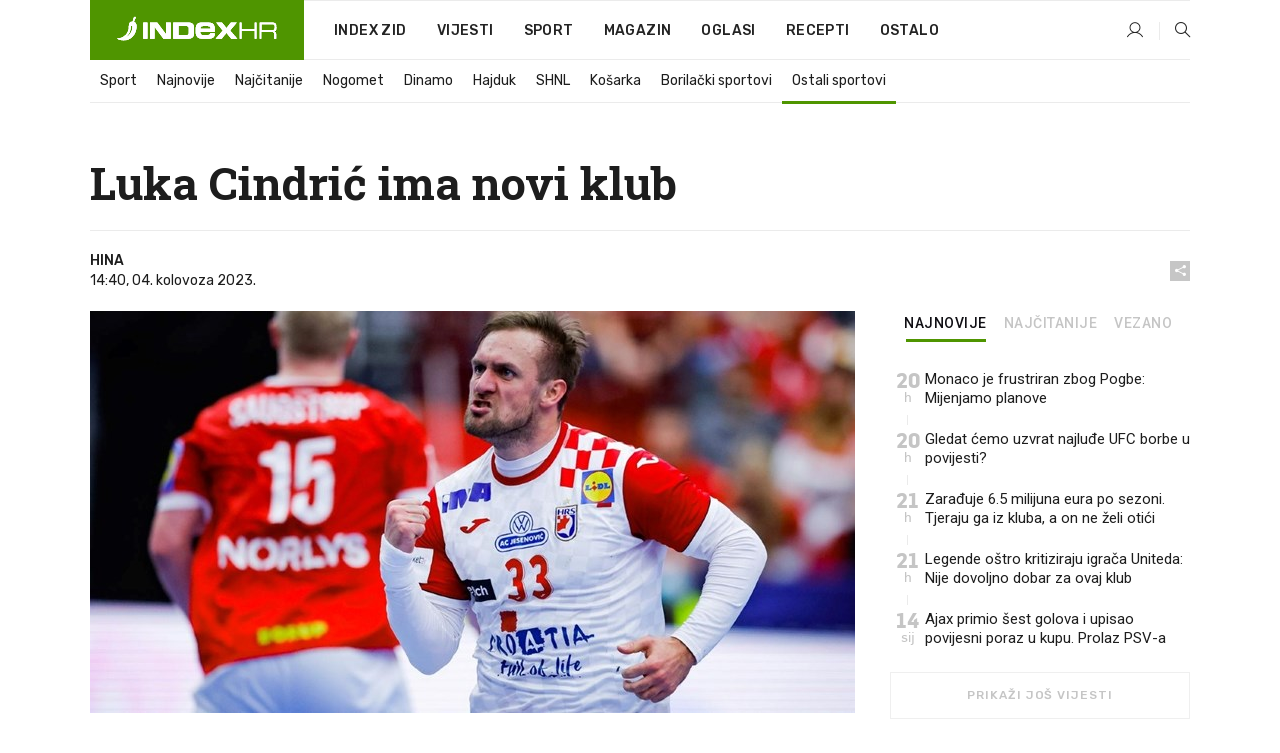

--- FILE ---
content_type: text/html; charset=utf-8
request_url: https://dev2.index.hr/sport/clanak/luka-cindric-ima-novi-klub/2484917.aspx
body_size: 24894
content:


<!DOCTYPE html>
<html lang="hr">
<head>
    <!--detect slow internet connection-->
<script type="text/javascript">
    var IS_SLOW_INTERNET = false;
    var SLOW_INTERNET_THRESHOLD = 5000;//ms
    var slowLoadTimeout = window.setTimeout(function () {
        IS_SLOW_INTERNET = true;
    }, SLOW_INTERNET_THRESHOLD);

    window.addEventListener('load', function () {
        window.clearTimeout(slowLoadTimeout);
    }, false);
</script>

    <meta charset="utf-8" />
    <meta name="viewport" content="width=device-width,height=device-height, initial-scale=1.0">
    <title>Luka Cindrić ima novi klub - Index.hr</title>
    <!--todo: remove on production-->
    <meta name="description" content="NAPUSTIO je Barcelonu.">
    <meta property="fb:app_id" content="216060115209819">
    <meta name="robots" content="max-image-preview:large">
    <meta name="referrer" content="no-referrer-when-downgrade">

    <link rel="preload" href="//micro.rubiconproject.com/prebid/dynamic/26072.js" as="script" />
    <link rel="preload" href="https://pagead2.googlesyndication.com/tag/js/gpt.js" as="script" />

     <!--adblock detection-->
<script src="/Scripts/adblockDetect/ads.js"></script>
    

<script>
    window.constants = window.constants || {};
    window.constants.statsServiceHost = 'https://stats.index.hr';
    window.constants.socketsHost = 'https://dev-sockets.index.hr';
    window.constants.chatHost = 'https://dev3.index.hr';
    window.constants.interactiveHost = 'https://dev1.index.hr';
    window.constants.ssoAuthority = 'https://dev-sso.index.hr/';
</script>

    <link rel='preconnect' href='https://fonts.googleapis.com' crossorigin>
    <link href="https://fonts.googleapis.com/css2?family=Roboto+Slab:wght@400;500;700;800&family=Roboto:wght@300;400;500;700;900&family=Rubik:wght@300;400;500;600;700&family=EB+Garamond:wght@600;700;800" rel="preload" as="style">
    <link href="https://fonts.googleapis.com/css2?family=Roboto+Slab:wght@400;500;700;800&family=Roboto:wght@300;400;500;700;900&family=Rubik:wght@300;400;500;600;700&family=EB+Garamond:wght@600;700;800" rel="stylesheet">

    

        <link href="/Content/desktop-bundle.min.css?v=8788f7de-9b85-4e8f-b60f-d579d94194c7" rel="preload" as="style" />
        <link href="/Content/desktop-bundle.min.css?v=8788f7de-9b85-4e8f-b60f-d579d94194c7" rel="stylesheet" />

    <link href="/Scripts/desktop-bundle.min.js?v=8788f7de-9b85-4e8f-b60f-d579d94194c7" rel="preload" as="script" />
    <script src="/Scripts/desktop-bundle.min.js?v=8788f7de-9b85-4e8f-b60f-d579d94194c7"></script>

        <!--recover ads, if adblock detected-->
<!--adpushup recovery-->
<script data-cfasync="false" type="text/javascript">
    if (!accountService.UserHasPremium()) {
        (function (w, d) { var s = d.createElement('script'); s.src = '//delivery.adrecover.com/41144/adRecover.js'; s.type = 'text/javascript'; s.async = true; (d.getElementsByTagName('head')[0] || d.getElementsByTagName('body')[0]).appendChild(s); })(window, document);
    }
</script>


    <script>
        if (accountService.UserHasPremium()) {
            const style = document.createElement('style');
            style.textContent = `
                .js-slot-container,
                .js-slot-loader,
                .reserve-height {
                    display: none !important;
                }
            `;
            document.head.appendChild(style);
        }
    </script>

    
<script>
    !function (e, o, n, i) { if (!e) { e = e || {}, window.permutive = e, e.q = []; var t = function () { return ([1e7] + -1e3 + -4e3 + -8e3 + -1e11).replace(/[018]/g, function (e) { return (e ^ (window.crypto || window.msCrypto).getRandomValues(new Uint8Array(1))[0] & 15 >> e / 4).toString(16) }) }; e.config = i || {}, e.config.apiKey = o, e.config.workspaceId = n, e.config.environment = e.config.environment || "production", (window.crypto || window.msCrypto) && (e.config.viewId = t()); for (var g = ["addon", "identify", "track", "trigger", "query", "segment", "segments", "ready", "on", "once", "user", "consent"], r = 0; r < g.length; r++) { var w = g[r]; e[w] = function (o) { return function () { var n = Array.prototype.slice.call(arguments, 0); e.q.push({ functionName: o, arguments: n }) } }(w) } } }(window.permutive, "cd150efe-ff8f-4596-bfca-1c8765fae796", "b4d7f9ad-9746-4daa-b552-8205ef41f49d", { "consentRequired": true });
    window.googletag = window.googletag || {}, window.googletag.cmd = window.googletag.cmd || [], window.googletag.cmd.push(function () { if (0 === window.googletag.pubads().getTargeting("permutive").length) { var e = window.localStorage.getItem("_pdfps"); window.googletag.pubads().setTargeting("permutive", e ? JSON.parse(e) : []); var o = window.localStorage.getItem("permutive-id"); o && (window.googletag.pubads().setTargeting("puid", o), window.googletag.pubads().setTargeting("ptime", Date.now().toString())), window.permutive.config.viewId && window.googletag.pubads().setTargeting("prmtvvid", window.permutive.config.viewId), window.permutive.config.workspaceId && window.googletag.pubads().setTargeting("prmtvwid", window.permutive.config.workspaceId) } });
    
</script>
<script async src="https://b4d7f9ad-9746-4daa-b552-8205ef41f49d.edge.permutive.app/b4d7f9ad-9746-4daa-b552-8205ef41f49d-web.js"></script>


    

<script type="text/javascript" src="https://dev1.index.hr/js/embed/interactive.min.js"></script>
<script>
    var $inin = $inin || {};

    $inin.config = {
        log: false,
        enabled: false
    }

    var $ininque = $ininque || [];

    var userPPID = accountService.GetUserPPID();

    if (userPPID){
        $inin.setClientUserId(userPPID);
    }

    $inin.enable();
</script>

    <!-- Global site tag (gtag.js) - Google Analytics -->
<script type="didomi/javascript" async src="https://www.googletagmanager.com/gtag/js?id=G-5ZTNWH8GVX"></script>
<script>
    window.dataLayer = window.dataLayer || [];
    function gtag() { dataLayer.push(arguments); }
    gtag('js', new Date());

    gtag('config', 'G-5ZTNWH8GVX');
</script>

        <script src="https://freshatl.azurewebsites.net/js/fresh-atl.js" async></script>

    <script>
        var googletag = googletag || {};
        googletag.cmd = googletag.cmd || [];
    </script>

    
        


<!-- Make sure this is inserted before your GPT tag -->
<script>
    var amazonAdSlots = [];

    amazonAdSlots.push({
        slotID: 'DA_L',
        slotName: '/21703950087/DA_sport_L',
        sizes: [[300, 250]]
    });

    amazonAdSlots.push({
        slotID: 'DA_R',
        slotName: '/21703950087/DA_sport_R',
        sizes: [[300, 250]]
    });

    amazonAdSlots.push({
        slotID: 'DA3',
        slotName: '/21703950087/DA3_sport',
        sizes: [[300, 250], [300, 600]]
    });

    amazonAdSlots.push({
        slotID: 'DA4',
        slotName: '/21703950087/DA4_sport',
        sizes: [[970, 90], [728, 90], [970, 250]]
    });


            amazonAdSlots.push({
                slotID: 'dfp-DIA',
                slotName: '/21703950087/DIA_sport',
                sizes: [[761, 152], [760, 200], [300, 250], [620, 350], [760, 150]]
            });

            amazonAdSlots.push({
                slotID: 'DA4',
                slotName: '/21703950087/DA_long',
                sizes: [[300, 250]]
            });
        </script>



    

<script type="text/javascript">
    window.gdprAppliesGlobally = true; (function () {
        function a(e) {
            if (!window.frames[e]) {
                if (document.body && document.body.firstChild) { var t = document.body; var n = document.createElement("iframe"); n.style.display = "none"; n.name = e; n.title = e; t.insertBefore(n, t.firstChild) }
                else { setTimeout(function () { a(e) }, 5) }
            }
        } function e(n, r, o, c, s) {
            function e(e, t, n, a) { if (typeof n !== "function") { return } if (!window[r]) { window[r] = [] } var i = false; if (s) { i = s(e, t, n) } if (!i) { window[r].push({ command: e, parameter: t, callback: n, version: a }) } } e.stub = true; function t(a) {
                if (!window[n] || window[n].stub !== true) { return } if (!a.data) { return }
                var i = typeof a.data === "string"; var e; try { e = i ? JSON.parse(a.data) : a.data } catch (t) { return } if (e[o]) { var r = e[o]; window[n](r.command, r.parameter, function (e, t) { var n = {}; n[c] = { returnValue: e, success: t, callId: r.callId }; a.source.postMessage(i ? JSON.stringify(n) : n, "*") }, r.version) }
            }
            if (typeof window[n] !== "function") { window[n] = e; if (window.addEventListener) { window.addEventListener("message", t, false) } else { window.attachEvent("onmessage", t) } }
        } e("__tcfapi", "__tcfapiBuffer", "__tcfapiCall", "__tcfapiReturn"); a("__tcfapiLocator"); (function (e) {
            var t = document.createElement("script"); t.id = "spcloader"; t.type = "text/javascript"; t.async = true; t.src = "https://sdk.privacy-center.org/" + e + "/loader.js?target=" + document.location.hostname; t.charset = "utf-8"; var n = document.getElementsByTagName("script")[0]; n.parentNode.insertBefore(t, n)
        })("02757520-ed8b-4c54-8bfd-4a5f5548de98")
    })();</script>


<!--didomi-->
<!--end-->


    <script>
        googletag.cmd.push(function() {
                
    googletag.pubads().setTargeting('rubrika', 'sport');
    googletag.pubads().setTargeting('articleId', '2484917');
    googletag.pubads().setTargeting('Rijeci_iz_naslova', ["luka","cindrić","novi","klub"]);
    googletag.pubads().setTargeting('chat', 'no');
    googletag.pubads().setTargeting('paragrafX', '3');

    ;


            googletag.pubads().setTargeting('podrubrikaId', ["1641"]);
        

            googletag.pubads().setTargeting('authorId', ["2065"]);
        

            googletag.pubads().setTargeting('tagId', ["2148","42630","379641"]);
        ;
        });
    </script>

    
<script>
    var mainIndexDomainPath = "https://www.index.hr" + window.location.pathname;

    googletag.cmd.push(function () {
        googletag.pubads().disableInitialLoad();
        googletag.pubads().enableSingleRequest();
        googletag.pubads().collapseEmptyDivs(true);
        googletag.pubads().setTargeting('projekt', 'index');
        googletag.pubads().setTargeting('referer', '');
        googletag.pubads().setTargeting('hostname', 'dev2.index.hr');
        googletag.pubads().setTargeting('ar_1', 'false');
        googletag.pubads().setTargeting('ab_test', '');
        googletag.pubads().setTargeting('prebid', 'demand manager');

        if ('cookieDeprecationLabel' in navigator) {
            navigator.cookieDeprecationLabel.getValue().then((label) => {
                googletag.pubads().setTargeting('TPC', label);
            });
        }
        else {
            googletag.pubads().setTargeting('TPC', 'none');
        }

    });

    googleTagService.AddSlotRenderEndedListener();
</script>
    <script type='text/javascript' src='//static.criteo.net/js/ld/publishertag.js'></script>

    <meta property="og:title" content="Luka Cindri&#x107; ima novi klub" />
    <meta property="og:description" content="NAPUSTIO je Barcelonu." />
    <meta property="og:image" content="https://ip.index.hr/remote/bucket.index.hr/b/index/fa7178d3-054b-4367-86d6-d286d7be8a09.jpg?fb_wtrmrk=sport.jpg&amp;width=1200&amp;height=630&amp;mode=crop&amp;format=png" />
    <meta property="og:image:width" content="1200" />
    <meta property="og:image:height" content="630" />

    <meta name="twitter:card" content="summary_large_image">
    <meta name="twitter:site" content="@indexhr">
    <meta name="twitter:title" content="Luka Cindri&#x107; ima novi klub">
    <meta name="twitter:description" content="NAPUSTIO je Barcelonu.">
    <meta name="twitter:image" content="https://ip.index.hr/remote/bucket.index.hr/b/index/fa7178d3-054b-4367-86d6-d286d7be8a09.jpg?fb_wtrmrk=sport.jpg&amp;width=1200&amp;height=630&amp;mode=crop&amp;format=png">

    <script type="application/ld&#x2B;json">
        {"@context":"https://schema.org","@type":"WebSite","name":"Index.hr","potentialAction":{"@type":"SearchAction","target":"https://www.index.hr/trazi.aspx?upit={search_term_string}","query-input":"required name=search_term_string"},"url":"https://www.index.hr/"}
    </script>
    <script type="application/ld&#x2B;json">
        {"@context":"https://schema.org","@type":"Organization","name":"Index.hr","sameAs":["https://www.facebook.com/index.hr/","https://twitter.com/indexhr","https://www.youtube.com/channel/UCUp6H4ko32XqnV_6MOPunBA"],"url":"https://www.index.hr/","logo":{"@type":"ImageObject","url":"https://www.index.hr/Content/img/logo/index_logo_112x112.png"}}
    </script>

    <!-- Meta Pixel Code -->
<script>
    !function (f, b, e, v, n, t, s) {
        if (f.fbq) return; n = f.fbq = function () {
            n.callMethod ?
                n.callMethod.apply(n, arguments) : n.queue.push(arguments)
        };
        if (!f._fbq) f._fbq = n; n.push = n; n.loaded = !0; n.version = '2.0';
        n.queue = []; t = b.createElement(e); t.async = !0;
        t.src = v; s = b.getElementsByTagName(e)[0];
        s.parentNode.insertBefore(t, s)
    }(window, document, 'script',
        'https://connect.facebook.net/en_US/fbevents.js');
    fbq('init', '1418122964915670');
    fbq('track', 'PageView');
</script>
<noscript>
    <img height="1" width="1" style="display:none"
         src="https://www.facebook.com/tr?id=1418122964915670&ev=PageView&noscript=1" />
</noscript>
<!-- End Meta Pixel Code -->


    <script src="https://apetite.index.hr/bundles/apetite.js"></script>
    <script>
        var apetite = new AnalyticsPetite({ host: 'https://apetite.index.hr' });
        
                        apetite.setCategory('sport');
                        apetite.setArticleId('a-2484917');

        apetite.collect();
    </script>

    
    <link href="/Content/bootstrap-rating.css" rel="stylesheet" />
    <script async src='https://www.google.com/recaptcha/api.js'></script>

        <link rel="canonical" href="https://dev2.index.hr/sport/clanak/luka-cindric-ima-novi-klub/2484917.aspx">
        <link rel="alternate" href="https://dev2.index.hr/mobile/sport/clanak/luka-cindric-ima-novi-klub/2484917.aspx">

    <link rel="og:url" href="https://dev2.index.hr/clanak.aspx?id=2484917">


        <link rel="amphtml" href="https://dev2.index.hr/amp/sport/clanak/luka-cindric-ima-novi-klub/2484917.aspx">

    <meta property="og:type" content="article" />
    <meta property="og:url" content="https://dev2.index.hr/clanak.aspx?id=2484917">

    <script type="application/ld&#x2B;json">
        {"@context":"https://schema.org","@type":"WebPage","name":"Luka Cindrić ima novi klub","description":"NAPUSTIO je Barcelonu.","url":"https://www.index.hr/","publisher":{"@type":"Organization","name":"Index.hr","sameAs":["https://www.facebook.com/index.hr/","https://twitter.com/indexhr","https://www.youtube.com/channel/UCUp6H4ko32XqnV_6MOPunBA"],"url":"https://www.index.hr/","logo":{"@type":"ImageObject","url":"https://www.index.hr/Content/img/logo/index_logo_112x112.png"}}}
    </script>
    <script type="application/ld&#x2B;json">
        {"@context":"https://schema.org","@type":"BreadcrumbList","itemListElement":[{"@type":"ListItem","name":"Index.hr","item":{"@type":"Thing","@id":"https://www.index.hr"},"position":1},{"@type":"ListItem","name":"Sport","item":{"@type":"Thing","@id":"https://www.index.hr/sport"},"position":2},{"@type":"ListItem","name":"Ostali sportovi","item":{"@type":"Thing","@id":"https://www.index.hr/sport/rubrika/ostali-sportovi/1641.aspx"},"position":3},{"@type":"ListItem","name":"Luka Cindrić ima novi klub","item":{"@type":"Thing","@id":"https://www.index.hr/sport/clanak/luka-cindric-ima-novi-klub/2484917.aspx"},"position":4}]}
    </script>
    <script type="application/ld&#x2B;json">
        {"@context":"https://schema.org","@type":"NewsArticle","name":"Luka Cindrić ima novi klub","description":"NAPUSTIO je Barcelonu.","image":{"@type":"ImageObject","url":"https://ip.index.hr/remote/bucket.index.hr/b/index/fa7178d3-054b-4367-86d6-d286d7be8a09.jpg","height":630,"width":1200},"mainEntityOfPage":{"@type":"WebPage","name":"Luka Cindrić ima novi klub","description":"NAPUSTIO je Barcelonu.","url":"https://www.index.hr/sport/clanak/luka-cindric-ima-novi-klub/2484917.aspx","publisher":{"@type":"Organization","name":"Index.hr","sameAs":["https://www.facebook.com/index.hr/","https://twitter.com/indexhr","https://www.youtube.com/channel/UCUp6H4ko32XqnV_6MOPunBA"],"url":"https://www.index.hr/","logo":{"@type":"ImageObject","url":"https://www.index.hr/Content/img/logo/index_logo_112x112.png"}}},"url":"https://www.index.hr/sport/clanak/luka-cindric-ima-novi-klub/2484917.aspx","author":{"@type":"Organization","name":"Index.hr","sameAs":["https://www.facebook.com/index.hr/","https://twitter.com/indexhr","https://www.youtube.com/channel/UCUp6H4ko32XqnV_6MOPunBA"],"url":"https://www.index.hr/","logo":{"@type":"ImageObject","url":"https://www.index.hr/Content/img/logo/index_logo_112x112.png"}},"dateModified":"2023-08-04","datePublished":"2023-08-04","headline":"Luka Cindrić ima novi klub","isAccessibleForFree":true,"keywords":"rukomet,ostali sportovi,luka cindrić","publisher":{"@type":"Organization","name":"Index.hr","sameAs":["https://www.facebook.com/index.hr/","https://twitter.com/indexhr","https://www.youtube.com/channel/UCUp6H4ko32XqnV_6MOPunBA"],"url":"https://www.index.hr/","logo":{"@type":"ImageObject","url":"https://www.index.hr/Content/img/logo/index_logo_112x112.png"}},"isPartOf":{"@type":["NewsArticle"],"name":"Index.hr","productID":"CAoiEN-u-SQZulOA8lpEXJtZjRU:index_premium"}}
    </script>

    <script src="https://cdnjs.cloudflare.com/ajax/libs/fingerprintjs2/1.6.1/fingerprint2.min.js"></script>

        <link rel="preload" as="image" imagesrcset="https://ip.index.hr/remote/bucket.index.hr/b/index/fa7178d3-054b-4367-86d6-d286d7be8a09.jpg?width=765&amp;height=402">

        <script type="text/javascript">
            window._taboola = window._taboola || [];
            _taboola.push({ article: 'auto' });
            !function (e, f, u, i) {
                if (!document.getElementById(i)) {
                    e.async = 1;
                    e.src = u;
                    e.id = i;
                    f.parentNode.insertBefore(e, f);
                }
            }(document.createElement('script'),
                document.getElementsByTagName('script')[0],
                '//cdn.taboola.com/libtrc/indexhr-en/loader.js',
                'tb_loader_script');
            if (window.performance && typeof window.performance.mark == 'function') { window.performance.mark('tbl_ic'); }
        </script>

    <script>
        bridPlayerService.AddKeyValueIntoMacros('rubrika', 'sport');
        bridPlayerService.AddKeyValueIntoMacros('projekt', 'index');
    </script>

</head>
<body>
    <script>
    window.fbAsyncInit = function () {
        FB.init({
            appId: '216060115209819',
            xfbml: true,
            version: 'v19.0'
        });
    };
</script>
<script async defer crossorigin="anonymous" src="https://connect.facebook.net/hr_HR/sdk.js"></script>
    <!--OpenX-->
<iframe src="//u.openx.net/w/1.0/pd?ph=&cb=06fbd0ed-ec3b-4999-aaf9-0e86f3d25b57&gdpr=1&gdpr_consent=2" style="display:none;width:0;height:0;border:0; border:none;"></iframe>

        




    <div class="main-container no-padding main-content-bg">
                

<div class="google-billboard-top">
    <!-- /21703950087/DB1 -->
    <div id='DB1' class="js-slot-container" data-css-class="google-box bottom-margin-60">
        <script>
            googletag.cmd.push(function () {
                googletag.defineSlot('/21703950087/DB1', [[970, 250], [970, 500], [970, 90], [728, 90], [800, 250], [1, 1]], 'DB1').addService(googletag.pubads());

                googletag.display('DB1');
            });
        </script>
    </div>
</div>

    </div>

    


<header class="main-menu-container">
    <div class="float-menu no-height" style="" menu-fix-top>
        <div class="main-container no-height clearfix">
            <div class="main-menu no-height">
                    <h1 class="js-logo logo sport-gradient-bg">
                        <img class="main" src="/Content/img/logo/index_main.svg" alt="index.hr" />
                        <img class="small" src="/Content/img/logo/paprika_logo.svg" alt="index.hr" />
                        <a class="homepage-link" href="/" title="index.hr"> </a>
                    </h1>
                <nav class="menu-holder clearfix" aria-label="Glavna navigacija">
                    <ul>
                        <li>
                            <a class="main-text-hover no-drop" href="/zid"> Index Zid</a>
                        </li>

                        <li>
                            <a class="vijesti-text-hover" href="/vijesti">
                                Vijesti
                            </a>
                        </li>
                        <li>
                            <a class="sport-text-hover" href="/sport">
                                Sport
                            </a>
                        </li>
                        <li class="menu-drop">
                            <span class="expandable magazin-text-hover">Magazin</span>
                            <ul class="dropdown-content display-none">
                                <li class="magazin-bg-hover">
                                    <a href="/magazin">
                                        Magazin
                                    </a>
                                </li>
                                <li class="shopping-bg-gradient-hover">
                                    <a href="/shopping">
                                        Shopping
                                    </a>
                                </li>
                                <li class="ljubimci-bg-hover">
                                    <a href="/ljubimci">
                                        Ljubimci
                                    </a>
                                </li>
                                <li class="food-bg-hover">
                                    <a href="/food">
                                        Food
                                    </a>
                                </li>
                                <li class="mame-bg-hover">
                                    <a href="/mame">
                                        Mame
                                    </a>
                                </li>
                                <li class="auto-bg-gradient-hover">
                                    <a href="/auto">
                                        Auto
                                    </a>
                                </li>
                                <li class="fit-bg-hover">
                                    <a href="/fit">
                                        Fit
                                    </a>
                                </li>
                                <li class="chill-bg-hover">
                                    <a href="/chill">
                                        Chill
                                    </a>
                                </li>
                                <li class="horoskop-bg-hover">
                                    <a href="/horoskop">
                                        Horoskop
                                    </a>
                                </li>
                            </ul>
                        </li>
                        <li>
                            <a class="oglasi-text-hover" href="https://www.index.hr/oglasi">
                                Oglasi
                            </a>
                        </li>
                        <li>
                            <a class="recepti-text-hover" href="https://recepti.index.hr">
                                Recepti
                            </a>
                        </li>
                        <li class="menu-drop">
                            <span class="expandable">Ostalo</span>
                            <ul class="dropdown-content ostalo display-none">
                                <li class="main-bg-hover">
                                    <a href="https://jobs.index.hr/">
                                        Zaposli se na Indexu
                                    </a>
                                </li>
                                <li class="lajkhr-bg-hover">
                                    <a href="https://www.index.hr/lajk/">
                                        Lajk.hr
                                    </a>
                                </li>
                                <li class="vjezbe-bg-hover">
                                    <a href="https://vjezbe.index.hr">
                                        Vježbe
                                    </a>
                                </li>
                                <li class="main-bg-hover">
                                    <a href="/info/tecaj">
                                        Tečaj
                                    </a>
                                </li>
                                <li class="main-bg-hover">
                                    <a href="/info/tv">
                                        TV program
                                    </a>
                                </li>
                                <li class="main-bg-hover">
                                    <a href="/info/kino">
                                        Kino
                                    </a>
                                </li>
                                <li class="main-bg-hover">
                                    <a href="/info/vrijeme">
                                        Vrijeme
                                    </a>
                                </li>
                                <li class="kalendar-bg-hover">
                                    <a href="/kalendar">
                                        Kalendar
                                    </a>
                                </li>
                            </ul>
                        </li>
                    </ul>
                    <ul class="right-part">
                        <li id="login-menu" class="menu-drop">
                            


<div id="menu-login"
     v-scope
     v-cloak
     @mounted="onLoad">
    <div v-if="userInfo !== null && userInfo.IsLoggedIn === true">
        <div class="user-menu expandable no-padding">
            <div v-if="userInfo.ProfileImage === null" class="initials-holder separator center-aligner">
                <div class="initials center-aligner">
                    {{userInfo.Initials}}
                </div>
                <div class="user-firstname">
                    {{userInfo.FirstName}}
                </div>
            </div>

            <div v-if="userInfo.ProfileImage !== null" class="avatar separator center-aligner">
                <img :src="'https://ip.index.hr/remote/bucket.index.hr/b/index/' + userInfo.ProfileImage + '?width=20&height=20&mode=crop'" />
                <div class="user-firstname">
                    {{userInfo.FirstName}}
                </div>
            </div>
        </div>
        <ul class="dropdown-content display-none">
            <li class="main-bg-hover">
                <a href="/profil">Moj profil</a>
            </li>
            <li class="main-bg-hover">
                <a :href="'https://dev-sso.index.hr/' + 'account/dashboard?redirect_hint=' + 'https%3A%2F%2Fdev2.index.hr%2Fsport%2Fclanak%2Fluka-cindric-ima-novi-klub%2F2484917.aspx'">Upravljanje računom</a>
            </li>
            <li class="main-bg-hover">
                <a @click="logout">Odjavite se</a>
            </li>
        </ul>
    </div>

    <div v-if="userInfo === null || userInfo.IsLoggedIn === false" @click="login" class="user-menu no-padding">
        <div class="login-btn separator">
            <i class="index-user-alt"></i>
        </div>
    </div>
</div>

<script>
    PetiteVue.createApp({
        userInfo: {},
        onLoad() {
            var self = this;

            var userInfoCookie = accountService.GetUserInfo();

            var userHasPremium = accountService.UserHasPremium();
            googleEventService.CreateCustomEventGA4("user_data", "has_premium", userHasPremium);

            if (userInfoCookie != null) {
                if (userInfoCookie.HasPremium === undefined) {
                    accountService.DeleteMetaCookie();

                    accountService.CreateMetaCookie()
                    .then(function (response) {
                        self.userInfo = accountService.GetUserInfo();
                    });
                }
                else if (userInfoCookie.IsLoggedIn === true) {
                    userApiService.getPremiumStatus()
                    .then(function (response) {
                        if (response.data.HasPremium != userInfoCookie.HasPremium) {
                            accountService.DeleteMetaCookie();

                            accountService.CreateMetaCookie()
                            .then(function (response) {
                                self.userInfo = accountService.GetUserInfo();
                            });
                        }
                    });
                }
                else {
                    self.userInfo = accountService.GetUserInfo();
                }
            }
            else {
                accountService.CreateMetaCookie()
                .then(function (response) {
                    self.userInfo = accountService.GetUserInfo();
                });
            }
        },
        login() {
            globalDirectives.ShowLoginPopup()
        },
        logout() {
            accountService.Logout('/profil/odjava')
        }
    }).mount("#menu-login");
</script>

                        </li>
                        <li>
                            <a href="/trazi.aspx" class="menu-icon btn-open-search"><i class="index-magnifier"></i></a>
                        </li>
                    </ul>
                </nav>
            </div>
        </div>
    </div>

        


    <div class="sub-menu-container main-container">
        <div class="sub-menu-holder scroll-menu-arrows-holder" data-animate-width="200">
            <ul class="sub-menu scroll-menu clearfix">
                    <li class="sub-menu-item scroll-menu-item sport-border-bottom ">
                        <a class="" href="/sport">Sport</a>
                    </li>
                    <li class="sub-menu-item scroll-menu-item sport-border-bottom ">
                        <a class="" href="/najnovije?kategorija=150">Najnovije</a>
                    </li>
                    <li class="sub-menu-item scroll-menu-item sport-border-bottom ">
                        <a class="" href="/najcitanije?kategorija=150">Naj&#x10D;itanije</a>
                    </li>
                    <li class="sub-menu-item scroll-menu-item sport-border-bottom ">
                        <a class="" href="/sport/rubrika/nogomet/1638.aspx">Nogomet</a>
                    </li>
                    <li class="sub-menu-item scroll-menu-item sport-border-bottom ">
                        <a class="" href="/sport/rubrika/dinamo/5239.aspx">Dinamo</a>
                    </li>
                    <li class="sub-menu-item scroll-menu-item sport-border-bottom ">
                        <a class="" href="/sport/rubrika/hajduk/5240.aspx">Hajduk</a>
                    </li>
                    <li class="sub-menu-item scroll-menu-item sport-border-bottom ">
                        <a class="" href="/sport/rubrika/shnl/5204.aspx">SHNL</a>
                    </li>
                    <li class="sub-menu-item scroll-menu-item sport-border-bottom ">
                        <a class="" href="/sport/rubrika/kosarka/1639.aspx">Ko&#x161;arka</a>
                    </li>
                    <li class="sub-menu-item scroll-menu-item sport-border-bottom ">
                        <a class="" href="/sport/rubrika/borilacki-sportovi/1662.aspx">Borila&#x10D;ki sportovi</a>
                    </li>
                    <li class="sub-menu-item scroll-menu-item sport-border-bottom active">
                        <a class="" href="/sport/rubrika/ostali-sportovi/1641.aspx">Ostali sportovi</a>
                    </li>
            </ul>
            <div class="scroll-menu-arrows display-none">
                <div class="navigation-arrow left-arrow disabled sport-text-hover"><i class="index-arrow-left"></i></div>
                <div class="navigation-arrow right-arrow disabled sport-text-hover"><i class="index-arrow-right"></i></div>
            </div>
        </div>
    </div>

</header>


        <div class="dfp-left-column">
            

<!-- /21703950087/D_sky_L -->
<div id='D_sky_L' class="js-slot-container" data-css-class="google-box">
    <script>
        googletag.cmd.push(function () {
            googletag.defineSlot('/21703950087/D_sky_L', [[300, 600], [160, 600]], 'D_sky_L').addService(googletag.pubads());
            googletag.display('D_sky_L');
        });
    </script>
</div>
        </div>

    <main>
        







    


<div class="js-slot-container" data-has-close-btn="true">
    <div class="js-slot-close-btn dfp-close-btn dfp-close-btn-fixed display-none">
        <div class="close-btn-creative">
            <i class="index-close"></i>
        </div>
    </div>

    <!-- /21703950087/D_sticky -->
    <div id='D_sticky' class="js-slot-holder" data-css-class="google-box bottom-sticky">
        <script>
            googletag.cmd.push(function () {
                googletag.defineSlot('/21703950087/D_sticky_all', [[1200, 150], [728, 90], [970, 250], [970, 90], [1, 1]], 'D_sticky').addService(googletag.pubads());

                googletag.display('D_sticky');
            });
        </script>
    </div>
</div>



<style>
    .main-container {
        max-width: 1140px;
    }

    .dfp-left-column {
        margin-right: 570px;
    }

    .dfp-right-column {
        margin-left: 570px;
    }
</style>

<article class="article-container"  data-breakrows="3" data-author="[2065]">
    <div class="article-header-code">
        
    </div>

    <div class="article-holder main-container main-content-bg ">






        <header class="article-title-holder">
            


<h1 class="sport-text-parsed title js-main-title">
    Luka Cindrić ima novi klub
</h1>

<div class="article-info flex">
    <div class="author-holder flex">

        <div class="flex-1">
                <div class="author-name flex">
                    HINA

                </div>

            <div>
                14:40, 04. kolovoza 2023.
            </div>
        </div>
    </div>
    <div class="social-holder flex">
        <div class="other"><i class="index-share"></i></div>
        


<div class="share-buttons-holder display-none clearfix">
    <div class="facebook-bg share-button" share-button data-share-action="facebook" data-article-id="2484917" data-facebook-url="https://dev2.index.hr/clanak.aspx?id=2484917">
        <i class="index-facebook"></i>
    </div>

    <script type="text/javascript" async src="https://platform.twitter.com/widgets.js"></script>
    <a class="share-button x-bg" share-button data-share-action="twitter" data-article-id="2484917" href="https://twitter.com/intent/tweet?url=https://dev2.index.hr/clanak.aspx?id=2484917&via=indexhr&text=Luka Cindri&#x107; ima novi klub&size=large">
        <i class="index-x"></i>
    </a>

    <script type="text/javascript" async defer src="//assets.pinterest.com/js/pinit.js"></script>

    <a class="share-button pinterest-bg pin-it-button" share-button data-share-action="pinterest" data-article-id="2484917" href="http://pinterest.com/pin/create/button/?url=https://dev2.index.hr/clanak.aspx?id=2484917&media=https://ip.index.hr/remote/bucket.index.hr/b/index/fa7178d3-054b-4367-86d6-d286d7be8a09.jpg&description=Luka Cindri&#x107; ima novi klub" data-pin-custom="true">
        <i class="index-pinterest"></i>
    </a>

    <a class="share-button gplus-bg" share-button data-share-action="gplus" data-article-id="2484917" href="https://plus.google.com/share?url=https://dev2.index.hr/clanak.aspx?id=2484917" onclick="javascript:window.open(this.href,'', 'menubar=no,toolbar=no,resizable=yes,scrollbars=yes,height=600,width=400');return false;">
        <i class="index-gplus"></i>
    </a>

    <a class="share-button linkedin-bg" share-button data-share-action="linkedin" data-article-id="2484917" href="https://www.linkedin.com/shareArticle?mini=true&url=https://dev2.index.hr/clanak.aspx?id=2484917&title=Luka Cindri&#x107; ima novi klub&summary=NAPUSTIO je Barcelonu.&source=Index.hr" onclick="javascript:window.open(this.href,'', 'menubar=no,toolbar=no,resizable=yes,scrollbars=yes,height=400,width=600');return false;">
        <i class="index-linkedIn"></i>
    </a>

    <a class="share-button mail-bg" share-button data-share-action="mail" data-article-id="2484917" href="mailto:?subject=Luka Cindri&#x107; ima novi klub&body=https%3A%2F%2Fdev2.index.hr%2Fclanak.aspx%3Fid%3D2484917" target="_blank">
        <i class="index-mail"></i>
    </a>

    <div class="share-button btn-close">
        <i class="index-close"></i>
    </div>
</div>
    </div>
</div>


        </header>

        <div class="top-part flex">
            <div class="left-part">
                        

<figure class="img-container">
        <div class="img-holder" style="padding-bottom: 52.55%;">
            <img class="img-responsive" src="https://ip.index.hr/remote/bucket.index.hr/b/index/fa7178d3-054b-4367-86d6-d286d7be8a09.jpg?width=765&amp;height=402" alt="Luka Cindri&#x107; ima novi klub" />
        </div>

        <figcaption class="main-img-desc clearfix">
            <span></span>
                <span class="credits">Foto: Pixsell/PIXSELL</span>
        </figcaption>
</figure>

                <div class="content-holder">

                    <div class="text-holder">
                            

<section class="text sport-link-underline js-smartocto" aria-label="Tekst članka">
    <p>HRVATSKI rukometni reprezentativac Luka Cindrić (30) otišao je iz španjolskog prvaka Barcelone dvije godine prije isteka ugovora u rumunjski Dinamo iz Bukurešta, priopćila su u petak dva kluba. "Barcelona i Cindrić raskinuli su ugovor koji ih je vezivao do 30. lipnja 2025. Klub je zahvalan Cindriću na profesionalnosti te mu želi puno sreće i uspjeha u budućnosti", priopćila je Barcelona.</p>

<div class="js-slot-container reserve-height-with-disclaimer" data-css-class="dfp-inarticle" data-disclaimer="true" data-css-remove-after-render="reserve-height-with-disclaimer">
        <div class="js-slot-loader main-loader center-aligner">
            <div class="loader-animation"><div></div><div></div><div></div><div></div></div>
        </div>

    <span class="js-slot-disclaimer ad-unit-text display-none">
        Tekst se nastavlja ispod oglasa
    </span>

    <div class="flex no-margin double">
        <!-- /21703950087/DA_L -->
        <div id="DA_L" class="no-margin">
            <script>
                googletag.cmd.push(function () {
                    var slot = googletag.defineSlot('/21703950087/DA_L', [[320, 180], [300, 170], [250, 250], [200, 200], [320, 100], [300, 250], [300, 100], [300, 50], [1, 1]], 'DA_L').addService(googletag.pubads());

                    if ('True' == 'True') {
                        slot.setCollapseEmptyDiv(true, false);
                    }

                    googletag.display('DA_L');
                });
            </script>
        </div>

        <!-- /21703950087/DA_R -->
        <div id="DA_R" class="no-margin">
            <script>
                googletag.cmd.push(function () {
                    var slot = googletag.defineSlot('/21703950087/DA_R', [[320, 180], [300, 170], [250, 250], [200, 200], [320, 100], [300, 250], [300, 100], [300, 50], [1, 1]], 'DA_R').addService(googletag.pubads());

                    if ('True' == 'True') {
                        slot.setCollapseEmptyDiv(true, false);
                    }

                    googletag.display('DA_R');
                });
            </script>
        </div>
    </div>
</div>


<p>Cindrić je došao u Barcelonu iz poljskog Kielca u ljeto 2019. pa s njom osvojio 23 trofeja, od čega dvije Lige prvaka i četiri španjolska prvenstva.</p>

<p>Hrvatski srednji vanjski igrač prešao je u&nbsp;Dinamo iz Bukurešta čiji je trener Xavi Pascual, a sportski direktor David Barrufet. Pascual i Barrufet, bivši članovi Barcelone, bili su doveli Cindrića u katalonsku momčad prije četiri godine. "On je inteligentan igrač", naveo je u priopćenju Dinamo koji će se u nadolazećoj sezoni natjecati u Europskoj ligi.</p>

</section>


                        

<div class="article-report-container ">
    <div class="article-report-trigger" data-article-id="2484917">
        <div class="bullet-send-report-icon">
            <i class="index-send"></i>
        </div>
        Znate li nešto više o temi ili želite prijaviti grešku u tekstu? Kliknite <strong>ovdje</strong>.
        </div>
    <div class="popup-holder report-holder display-none">
        <div class="loading-container">
            <span class="img-helper"></span>
            <img src="/Content/img/loader_40px.gif" />
        </div>
    </div>
</div>

                        

<div class="article-call-to-action js-article-call-to-action">
    <div class="subtitle flex text-uppercase sport-text">
        <div class="flex first-part">
            <div class="subtitle__logo js-article-call-to-action-logo">Ovo je <i class="index-logo"></i>.</div>
            <div class="subtitle__nation js-article-call-to-action-nation">Homepage nacije.</div>
        </div>
        <div class="subtitle__visitors js-article-call-to-action-visitors" data-text="92.261 čitatelja danas."></div>
    </div>
    <div class="bullets">
        <div class="bullet-send-report-icon">
            <i class="index-send"></i>
        </div>
        Imate važnu priču? Javite se na <strong>desk@index.hr</strong> ili klikom <strong><a class="sport-text-hover" href="/posaljite-pricu?index_ref=article_vazna_prica">ovdje</a></strong>. Atraktivne fotografije i videe plaćamo.
    </div>
    <div class="bullets">
        <div class="bullet-send-report-icon">
            <i class="index-send"></i>
        </div>
        Želite raditi na Indexu? Prijavite se <strong><a class="sport-text-hover" href="https://jobs.index.hr?index_ref=article_index_jobs" target="_blank">ovdje</a></strong>.
    </div>
</div>

                        






                        


<div class="reactions-container clearfix">
    <div class="social-holder social-bottom flex">
        <div class="other"><i class="index-share"></i></div>
        


<div class="share-buttons-holder display-none clearfix">
    <div class="facebook-bg share-button" share-button data-share-action="facebook" data-article-id="2484917" data-facebook-url="https://dev2.index.hr/clanak.aspx?id=2484917">
        <i class="index-facebook"></i>
    </div>

    <script type="text/javascript" async src="https://platform.twitter.com/widgets.js"></script>
    <a class="share-button x-bg" share-button data-share-action="twitter" data-article-id="2484917" href="https://twitter.com/intent/tweet?url=https://dev2.index.hr/clanak.aspx?id=2484917&via=indexhr&text=Luka Cindri&#x107; ima novi klub&size=large">
        <i class="index-x"></i>
    </a>

    <script type="text/javascript" async defer src="//assets.pinterest.com/js/pinit.js"></script>

    <a class="share-button pinterest-bg pin-it-button" share-button data-share-action="pinterest" data-article-id="2484917" href="http://pinterest.com/pin/create/button/?url=https://dev2.index.hr/clanak.aspx?id=2484917&media=https://ip.index.hr/remote/bucket.index.hr/b/index/fa7178d3-054b-4367-86d6-d286d7be8a09.jpg&description=Luka Cindri&#x107; ima novi klub" data-pin-custom="true">
        <i class="index-pinterest"></i>
    </a>

    <a class="share-button gplus-bg" share-button data-share-action="gplus" data-article-id="2484917" href="https://plus.google.com/share?url=https://dev2.index.hr/clanak.aspx?id=2484917" onclick="javascript:window.open(this.href,'', 'menubar=no,toolbar=no,resizable=yes,scrollbars=yes,height=600,width=400');return false;">
        <i class="index-gplus"></i>
    </a>

    <a class="share-button linkedin-bg" share-button data-share-action="linkedin" data-article-id="2484917" href="https://www.linkedin.com/shareArticle?mini=true&url=https://dev2.index.hr/clanak.aspx?id=2484917&title=Luka Cindri&#x107; ima novi klub&summary=NAPUSTIO je Barcelonu.&source=Index.hr" onclick="javascript:window.open(this.href,'', 'menubar=no,toolbar=no,resizable=yes,scrollbars=yes,height=400,width=600');return false;">
        <i class="index-linkedIn"></i>
    </a>

    <a class="share-button mail-bg" share-button data-share-action="mail" data-article-id="2484917" href="mailto:?subject=Luka Cindri&#x107; ima novi klub&body=https%3A%2F%2Fdev2.index.hr%2Fclanak.aspx%3Fid%3D2484917" target="_blank">
        <i class="index-mail"></i>
    </a>

    <div class="share-button btn-close">
        <i class="index-close"></i>
    </div>
</div>
    </div>
</div>

                            


<nav class="tags-holder" aria-label="Tagovi">
		<a href="/tag/2148/rukomet.aspx"
		   class="sport-bg-hover tag-item ">
			<span class="sport-text hashtag">#</span>rukomet
		</a>
		<a href="/tag/42630/ostali-sportovi.aspx"
		   class="sport-bg-hover tag-item ">
			<span class="sport-text hashtag">#</span>ostali sportovi
		</a>
		<a href="/tag/379641/luka-cindric.aspx"
		   class="sport-bg-hover tag-item ">
			<span class="sport-text hashtag">#</span>luka cindri&#x107;
		</a>

</nav>
                    </div>
                </div>
            </div>
            <aside class="right-part direction-column flex" aria-label="Najnoviji članci">
                <div>
                        

<!-- /21703950087/Box1 -->
<div id='Box1' class="js-slot-container" data-css-class="google-box bottom-margin-50">
    <script>
        googletag.cmd.push(function () {
            googletag.defineSlot('/21703950087/Box1', [[300, 170], [250, 250], [200, 200], [160, 600], [300, 250], [300, 100], [300, 600], [300, 50], [1, 1], 'fluid'], 'Box1').addService(googletag.pubads());

            googletag.display('Box1');
        });
    </script>
</div>



                    

<div class="timeline-side">
    <ul class="nav timeline-tab" timeline-tab role="tablist" data-category="sport" data-category-id="150">
        <li role="presentation" class="active latest"><a href="#tab-content-latest" aria-controls="tab-content-latest" role="tab" data-toggle="tab"> Najnovije</a></li>
        <li role="presentation" class="most-read"><a href="#tab-content-most-read" aria-controls="tab-content-most-read" role="tab" data-toggle="tab"> Najčitanije</a></li>
        <li role="presentation" class="related"><a href="#tab-content-related" data-id="tab-content-related" aria-controls="tab-content-related" role="tab" data-toggle="tab"> Vezano</a></li>
        <hr class="sport-bg" />
    </ul>
    <div class="tab-content">
        <div role="tabpanel" class="tab-pane active" id="tab-content-latest">
            


    <div class="timeline-content latest">
        <ul>
                <li>
                    <article class="flex">
                            <div class="side-content text-center disabled-text">
                                <span class="num">20</span>
                                <span class="desc">h</span>
                            </div>
                            <div class="title-box">
                                <a class="sport-text-hover" href="/sport/clanak/monaco-frustriran-zbog-stalnih-problema-s-pogbom/2750100.aspx?index_ref=clanak_sport_najnovije_d">
                                    Monaco je frustriran zbog Pogbe: Mijenjamo planove
                                </a>
                            </div>
                    </article>
                </li>
                <li>
                    <article class="flex">
                            <div class="side-content text-center disabled-text">
                                <span class="num">20</span>
                                <span class="desc">h</span>
                            </div>
                            <div class="title-box">
                                <a class="sport-text-hover" href="/sport/clanak/gledat-cemo-uzvrat-najludje-ufc-borbe-u-povijesti/2750099.aspx?index_ref=clanak_sport_najnovije_d">
                                    Gledat ćemo uzvrat najluđe UFC borbe u povijesti?
                                </a>
                            </div>
                    </article>
                </li>
                <li>
                    <article class="flex">
                            <div class="side-content text-center disabled-text">
                                <span class="num">21</span>
                                <span class="desc">h</span>
                            </div>
                            <div class="title-box">
                                <a class="sport-text-hover" href="/sport/clanak/tjeraju-igraca-s-najvecom-placom-iz-kluba-on-ne-zeli-otici/2750094.aspx?index_ref=clanak_sport_najnovije_d">
                                    Zarađuje 6.5 milijuna eura po sezoni. Tjeraju ga iz kluba, a on ne želi otići
                                </a>
                            </div>
                    </article>
                </li>
                <li>
                    <article class="flex">
                            <div class="side-content text-center disabled-text">
                                <span class="num">21</span>
                                <span class="desc">h</span>
                            </div>
                            <div class="title-box">
                                <a class="sport-text-hover" href="/sport/clanak/legende-ostro-kritiziraju-igraca-uniteda-nije-dovoljno-dobar-za-ovaj-klub/2750093.aspx?index_ref=clanak_sport_najnovije_d">
                                    Legende oštro kritiziraju igrača Uniteda: Nije dovoljno dobar za ovaj klub
                                </a>
                            </div>
                    </article>
                </li>
                <li>
                    <article class="flex">
                            <div class="side-content text-center disabled-text">
                                <span class="num">14</span>
                                <span class="desc">sij</span>
                            </div>
                            <div class="title-box">
                                <a class="sport-text-hover" href="/sport/clanak/ajax-primio-sest-golova-i-upisao-povijesni-poraz-u-kupu-prolaz-psva/2750122.aspx?index_ref=clanak_sport_najnovije_d">
                                    Ajax primio šest golova i upisao povijesni poraz u kupu. Prolaz PSV-a
                                </a>
                            </div>
                    </article>
                </li>
        </ul>
        <a class="more-news" href="/najnovije?kategorija=150">Prikaži još vijesti</a>
    </div>

        </div>
        <div role="tabpanel" class="tab-pane" id="tab-content-most-read">
            


    <div class="timeline-content most-read">
        <ul>
                <li>
                    <article class="flex">
                        <div class="side-content text-center sport-text">
                            <span class="num">1</span>
                        </div>
                        <div class="title-box">
                            <a class="sport-text-hover" href="/sport/clanak/tjeraju-igraca-s-najvecom-placom-iz-kluba-on-ne-zeli-otici/2750094.aspx?index_ref=clanak_sport_najcitanije_d">
                                Zarađuje 6.5 milijuna eura po sezoni. Tjeraju ga iz kluba, a on ne želi otići
                            </a>
                            <div class="line" style="width: 90%;"></div>
                        </div>
                    </article>
                </li>
                <li>
                    <article class="flex">
                        <div class="side-content text-center sport-text">
                            <span class="num">2</span>
                        </div>
                        <div class="title-box">
                            <a class="sport-text-hover" href="/sport/clanak/monaco-frustriran-zbog-stalnih-problema-s-pogbom/2750100.aspx?index_ref=clanak_sport_najcitanije_d">
                                Monaco je frustriran zbog Pogbe: Mijenjamo planove
                            </a>
                            <div class="line" style="width: 68%;"></div>
                        </div>
                    </article>
                </li>
                <li>
                    <article class="flex">
                        <div class="side-content text-center sport-text">
                            <span class="num">3</span>
                        </div>
                        <div class="title-box">
                            <a class="sport-text-hover" href="/sport/clanak/legende-ostro-kritiziraju-igraca-uniteda-nije-dovoljno-dobar-za-ovaj-klub/2750093.aspx?index_ref=clanak_sport_najcitanije_d">
                                Legende oštro kritiziraju igrača Uniteda: Nije dovoljno dobar za ovaj klub
                            </a>
                            <div class="line" style="width: 46%;"></div>
                        </div>
                    </article>
                </li>
                <li>
                    <article class="flex">
                        <div class="side-content text-center sport-text">
                            <span class="num">4</span>
                        </div>
                        <div class="title-box">
                            <a class="sport-text-hover" href="/sport/clanak/gledat-cemo-uzvrat-najludje-ufc-borbe-u-povijesti/2750099.aspx?index_ref=clanak_sport_najcitanije_d">
                                Gledat ćemo uzvrat najluđe UFC borbe u povijesti?
                            </a>
                            <div class="line" style="width: 24%;"></div>
                        </div>
                    </article>
                </li>
        </ul>
        <a class="more-news" href="/najcitanije?kategorija=150&amp;timerange=today">Prikaži još vijesti</a>
    </div>

        </div>
        <div role="tabpanel" class="tab-pane" id="tab-content-related">
            <img class="loading-img" src="/Content/img/loader_40px.gif" />
        </div>
    </div>
</div>


                    <div class="separator-45"></div>
                </div>

                    <div class="bottom-part">
                        <div class="first-box">
                            <div class="sticky">
                                

<!-- /21703950087/Box2 -->
<div id='Box2' class="js-slot-container" data-css-class="google-box">
    <script>
        googletag.cmd.push(function () {
            googletag.defineSlot('/21703950087/Box2', [[300, 250], [300, 600], [160, 600], [300, 200], [1, 1]], 'Box2').addService(googletag.pubads());

            googletag.display('Box2');
        });
    </script>
</div>

                            </div>
                        </div>

                    </div>
            </aside>
        </div>
    </div>

    <section class="article-read-more-container main-content-bg main-container" aria-hidden="true">
        <div class="article-read-more-holder main-content-bg">
                

<div id="personalized-article-1" class="bottom-border" aria-hidden="true"
     v-scope
     v-cloak
     @mounted="onLoad">

    <div v-if="isContentPersonalized">
        <div v-if="!isLoaded" class="main-loader center-aligner transparent" style="min-height: 285px;">
            <div>
                <div class="loader-animation"><div></div><div></div><div></div><div></div></div>
                <div class="loading-text">
                    Tražimo sadržaj koji<br />
                    bi Vas mogao zanimati
                </div>
            </div>
        </div>
        <div v-else>
            <h2 class="main-title">Izdvojeno</h2>

            <div class="sport slider">
                <div class="read-more-slider swiper">
                    <div class="swiper-wrapper">
                        <article v-for="article in articles" class="swiper-slide slider-item" :data-item-id="article.id">
                            <a :class="article.rootCategorySlug + '-text-hover scale-img-hover'" :href="'/' + article.rootCategorySlug + '/clanak/' + article.slug + '/' + article.id + '.aspx?index_ref=clanak_izdvojeno_d_' + article.rootCategorySlug">
                                <div class="img-holder">
                                    <img loading="lazy" :src="'https://ip.index.hr/remote/bucket.index.hr/b/index/' + article.mainImage + '?width=270&height=185&mode=crop&anchor=topcenter&scale=both'" :alt="article.MetaTitle" />
                                    <div v-if="article.icon" class="article-icon">
                                        <i :class="'index-' + article.icon"></i>
                                        <div :class="'icon-bg ' + article.rootCategorySlug + '-bg'"></div>
                                    </div>

                                    <div v-if="article.sponsored" class="spon-text">
                                        <span v-if="article.sponsoredDescription">{{article.sponsoredDescription}}</span>
                                        <span v-else>Oglas</span>
                                    </div>
                                </div>
                                <h3 v-html="article.htmlParsedTitle" class="title"></h3>
                            </a>
                        </article>
                    </div>
                </div>

                <div class="slider-navigation sport-text">
                    <div class="slider-prev main-content-bg sport-bg-hover"><i class="index-arrow-left"></i></div>
                    <div class="slider-next main-content-bg sport-bg-hover"><i class="index-arrow-right"></i></div>
                </div>
            </div>
        </div>
    </div>
    <div v-else>
        

    <h2 class="main-title">Pro&#x10D;itajte jo&#x161;</h2>

<div class="sport slider">
    <div class="read-more-slider swiper">
        <div class="swiper-wrapper">
                <article class="swiper-slide slider-item">
                    <a class="vijesti-text-hover scale-img-hover" href="/vijesti/clanak/video-zadnji-vlak-za-fiskalizaciju-20-izbjegnite-kazne-dok-jos-mozete/2746078.aspx?index_ref=clanak_procitaj_jos_d">
                        <div class="img-holder">
                            <img loading="lazy" src="https://ip.index.hr/remote/bucket.index.hr/b/index/abcbc807-2ffe-4b94-b6e5-56eb911c12b7.jpg?width=270&height=185&mode=crop&anchor=topcenter&scale=both" alt="VIDEO: Zadnji vlak za Fiskalizaciju 2.0 - izbjegnite kazne dok jo&#x161; mo&#x17E;ete"/>

                        </div>
                        <h3 class="title"><span class='title-parsed-text'>VIDEO</span> : Zadnji vlak za Fiskalizaciju 2.0 - izbjegnite kazne dok još možete</h3>
                    </a>
                </article>
                <article class="swiper-slide slider-item">
                    <a class="magazin-text-hover scale-img-hover" href="/magazin/clanak/sve-za-imunitet-u-tvojoj-ljekarni-do-80-poklon/2749063.aspx?index_ref=clanak_procitaj_jos_d">
                        <div class="img-holder">
                            <img loading="lazy" src="https://ip.index.hr/remote/bucket.index.hr/b/index/f91ea16c-a96f-4b0b-920f-cfa754693403.png?width=270&height=185&mode=crop&anchor=topcenter&scale=both" alt="Sve za imunitet u Tvojoj Ljekarni do -80% &#x2B; POKLON"/>

                                <div class="spon-text">
                                    OGLAS
                                </div>
                        </div>
                        <h3 class="title">Sve za imunitet u Tvojoj Ljekarni do -80% + POKLON</h3>
                    </a>
                </article>

                <div class="swiper-slide slider-item">
                    <a class="sport-text-hover scale-img-hover" href="/sport/clanak/hr-transferi-dva-hrvata-mijenjaju-klub-za-jednog-stigla-velika-ponuda/2748943.aspx?index_ref=clanak_procitaj_jos_d">
                        <div class="img-holder">
                            <img loading="lazy" src="https://ip.index.hr/remote/bucket.index.hr/b/index/473b67d3-46fe-4a24-8a3f-59f0afddaa83.png?width=270&height=185&mode=crop&anchor=topcenter&scale=both" alt="HR transferi: Dva Hrvata mijenjaju klub? Za jednog stigla velika ponuda"/>

                        </div>
                        <h3 class="title">HR transferi: Dva Hrvata mijenjaju klub? Za jednog stigla velika ponuda</h3>
                    </a>
                </div>
                <div class="swiper-slide slider-item">
                    <a class="sport-text-hover scale-img-hover" href="/sport/clanak/top-transferi-ludnica-za-engleskim-branicem-gotov-posao-od-40-milijuna-eura/2749729.aspx?index_ref=clanak_procitaj_jos_d">
                        <div class="img-holder">
                            <img loading="lazy" src="https://ip.index.hr/remote/bucket.index.hr/b/index/2ce7952d-f34a-49dc-b043-06f47d1616a6.png?width=270&height=185&mode=crop&anchor=topcenter&scale=both" alt="Top transferi: Ludnica za engleskim brani&#x10D;em. Gotov posao od 40 milijuna eura"/>

                        </div>
                        <h3 class="title">Top transferi: Ludnica za engleskim braničem. Gotov posao od 40 milijuna eura</h3>
                    </a>
                </div>
                <div class="swiper-slide slider-item">
                    <a class="sport-text-hover scale-img-hover" href="/sport/clanak/talijani-baturina-odlazi-nakon-pola-godine-como-dobio-ponudu-od-25-milijuna-eura/2750067.aspx?index_ref=clanak_procitaj_jos_d">
                        <div class="img-holder">
                            <img loading="lazy" src="https://ip.index.hr/remote/bucket.index.hr/b/index/1c5669eb-0884-4c50-b2c9-331cfcb09933.jpg?width=270&height=185&mode=crop&anchor=topcenter&scale=both" alt="Talijani: Baturina odlazi nakon pola godine? Como dobio ponudu od 25 milijuna eura"/>

                        </div>
                        <h3 class="title">Talijani: Baturina odlazi nakon pola godine? Como dobio ponudu od 25 milijuna eura</h3>
                    </a>
                </div>
                <div class="swiper-slide slider-item">
                    <a class="sport-text-hover scale-img-hover" href="/sport/clanak/video-show-andreja-kramarica-hattrick-u-prvom-poluvremenu-i-rusenje-hrvatske-ikone/2750089.aspx?index_ref=clanak_procitaj_jos_d">
                        <div class="img-holder">
                            <img loading="lazy" src="https://ip.index.hr/remote/bucket.index.hr/b/index/7c46658e-395d-42fc-a6a1-8f4ea576b227.png?width=270&height=185&mode=crop&anchor=topcenter&scale=both" alt="VIDEO Show Andreja Kramari&#x107;a. Hat-trick u prvom poluvremenu i ru&#x161;enje hrvatske ikone"/>
                                <div class="article-icon">
                                    <i class="index-video-circle"></i>
                                    <div class="icon-bg sport-bg"></div>
                                </div>

                        </div>
                        <h3 class="title"><span class='title-parsed-text'>VIDEO</span>  Show Andreja Kramarića. Hat-trick u prvom poluvremenu i rušenje hrvatske ikone</h3>
                    </a>
                </div>
                <div class="swiper-slide slider-item">
                    <a class="sport-text-hover scale-img-hover" href="/sport/clanak/perisic-opet-u-klubu-u-kojem-je-bio-sedam-godina/2750018.aspx?index_ref=clanak_procitaj_jos_d">
                        <div class="img-holder">
                            <img loading="lazy" src="https://ip.index.hr/remote/bucket.index.hr/b/index/996b19a1-e6d7-46a9-9c7c-7827b918e91b.png?width=270&height=185&mode=crop&anchor=topcenter&scale=both" alt="Peri&#x161;i&#x107; opet u klubu u kojem je bio sedam godina?"/>

                        </div>
                        <h3 class="title">Perišić opet u klubu u kojem je bio sedam godina?</h3>
                    </a>
                </div>
                <div class="swiper-slide slider-item">
                    <a class="sport-text-hover scale-img-hover" href="/sport/clanak/drugoligas-senzacionalno-srusio-real-u-debiju-novog-trenera-i-izbacio-ga-iz-kupa/2750112.aspx?index_ref=clanak_procitaj_jos_d">
                        <div class="img-holder">
                            <img loading="lazy" src="https://ip.index.hr/remote/bucket.index.hr/b/index/f3ce8cd4-26ab-44bc-a846-4fdb70b80885.png?width=270&height=185&mode=crop&anchor=topcenter&scale=both" alt="Drugoliga&#x161; senzacionalno sru&#x161;io Real u debiju novog trenera i izbacio ga iz kupa"/>

                        </div>
                        <h3 class="title">Drugoligaš senzacionalno srušio Real u debiju novog trenera i izbacio ga iz kupa</h3>
                    </a>
                </div>
                <div class="swiper-slide slider-item">
                    <a class="sport-text-hover scale-img-hover" href="/sport/clanak/je-li-dinamova-desetka-od-milijun-eura-stvarno-toliki-flop-postoji-plan-za-spas/2750034.aspx?index_ref=clanak_procitaj_jos_d">
                        <div class="img-holder">
                            <img loading="lazy" src="https://ip.index.hr/remote/bucket.index.hr/b/index/fa08de48-5527-4e13-81bf-c0ff739417eb.jpg?width=270&height=185&mode=crop&anchor=topcenter&scale=both" alt="Je li Dinamova desetka od milijun eura stvarno toliki flop? Postoji plan za spas"/>
                                <div class="article-icon">
                                    <i class="index-comment-circle"></i>
                                    <div class="icon-bg sport-bg"></div>
                                </div>

                        </div>
                        <h3 class="title">Je li Dinamova desetka od milijun eura stvarno toliki flop? Postoji plan za spas</h3>
                    </a>
                </div>
                <div class="swiper-slide slider-item">
                    <a class="sport-text-hover scale-img-hover" href="/sport/clanak/zrinka-ljutic-oglasila-se-emotivnom-objavom-reagirala-i-mikaela-shiffrin/2750031.aspx?index_ref=clanak_procitaj_jos_d">
                        <div class="img-holder">
                            <img loading="lazy" src="https://ip.index.hr/remote/bucket.index.hr/b/index/e10a8fba-65b9-4a95-82ee-59d298eac5c3.png?width=270&height=185&mode=crop&anchor=topcenter&scale=both" alt="Zrinka Ljuti&#x107; oglasila se emotivnom objavom. Reagirala i Mikaela Shiffrin"/>

                        </div>
                        <h3 class="title">Zrinka Ljutić oglasila se emotivnom objavom. Reagirala i Mikaela Shiffrin</h3>
                    </a>
                </div>
                <div class="swiper-slide slider-item">
                    <a class="sport-text-hover scale-img-hover" href="/sport/clanak/zestoka-izjava-nijemca-pred-ep-oni-igraju-antirukomet-stigao-mu-odgovor/2750072.aspx?index_ref=clanak_procitaj_jos_d">
                        <div class="img-holder">
                            <img loading="lazy" src="https://ip.index.hr/remote/bucket.index.hr/b/index/c151ba4c-df63-43e5-b83c-4d1df0d5425c.png?width=270&height=185&mode=crop&anchor=topcenter&scale=both" alt="&#x17D;estoka izjava Nijemca pred EP: &quot;Oni igraju anti-rukomet.&quot; Stigao mu odgovor"/>

                        </div>
                        <h3 class="title">Žestoka izjava Nijemca pred EP: "Oni igraju anti-rukomet." Stigao mu odgovor</h3>
                    </a>
                </div>
                <div class="swiper-slide slider-item">
                    <a class="sport-text-hover scale-img-hover" href="/sport/clanak/rukometni-dream-team-ponizio-je-svijet-mogu-li-to-ponoviti-na-euru/2749211.aspx?index_ref=clanak_procitaj_jos_d">
                        <div class="img-holder">
                            <img loading="lazy" src="https://ip.index.hr/remote/bucket.index.hr/b/index/6c75e494-c4af-4da0-a81f-da62266b9267.png?width=270&height=185&mode=crop&anchor=topcenter&scale=both" alt="Rukometni Dream Team ponizio je svijet. Mogu li to ponoviti na Euru?"/>

                        </div>
                        <h3 class="title">Rukometni Dream Team ponizio je svijet. Mogu li to ponoviti na Euru?</h3>
                    </a>
                </div>
                <div class="swiper-slide slider-item">
                    <a class="sport-text-hover scale-img-hover" href="/sport/clanak/rukometni-ekspert-hrvatska-ce-biti-najvece-razocaranje-europskog-prvenstva/2750110.aspx?index_ref=clanak_procitaj_jos_d">
                        <div class="img-holder">
                            <img loading="lazy" src="https://ip.index.hr/remote/bucket.index.hr/b/index/ac4cf587-e568-48a1-b4f5-16b5ef6c76f0.jpg?width=270&height=185&mode=crop&anchor=topcenter&scale=both" alt="Rukometni ekspert: Hrvatska &#x107;e biti najve&#x107;e razo&#x10D;aranje Europskog prvenstva"/>

                        </div>
                        <h3 class="title">Rukometni ekspert: Hrvatska će biti najveće razočaranje Europskog prvenstva</h3>
                    </a>
                </div>
                <div class="swiper-slide slider-item">
                    <a class="sport-text-hover scale-img-hover" href="/sport/clanak/garcia-klub-je-naredio-da-mlacic-ne-igra/2750058.aspx?index_ref=clanak_procitaj_jos_d">
                        <div class="img-holder">
                            <img loading="lazy" src="https://ip.index.hr/remote/bucket.index.hr/b/index/7c4a9da3-5fc8-4914-ab6c-a69664bafd31.png?width=270&height=185&mode=crop&anchor=topcenter&scale=both" alt="Garcia: Klub je naredio da Mla&#x10D;i&#x107; ne igra"/>

                        </div>
                        <h3 class="title">Garcia: Klub je naredio da Mlačić ne igra</h3>
                    </a>
                </div>
                <div class="swiper-slide slider-item">
                    <a class="sport-text-hover scale-img-hover" href="/sport/clanak/bild-vuskovic-je-ponudjen-bayernu/2749960.aspx?index_ref=clanak_procitaj_jos_d">
                        <div class="img-holder">
                            <img loading="lazy" src="https://ip.index.hr/remote/bucket.index.hr/b/index/65a1af82-84ec-4402-94bc-8b313ab49c13.png?width=270&height=185&mode=crop&anchor=topcenter&scale=both" alt="Bild: Vu&#x161;kovi&#x107; je ponu&#x111;en Bayernu"/>

                        </div>
                        <h3 class="title">Bild: Vušković je ponuđen Bayernu</h3>
                    </a>
                </div>
                <div class="swiper-slide slider-item">
                    <a class="sport-text-hover scale-img-hover" href="/sport/clanak/foto-zvijezda-bayerna-skrivala-tetovazu-preko-cijelih-ledja-skoro-sest-mjeseci/2750082.aspx?index_ref=clanak_procitaj_jos_d">
                        <div class="img-holder">
                            <img loading="lazy" src="https://ip.index.hr/remote/bucket.index.hr/b/index/39f089ef-97b3-442c-8315-286568a42d07.jpg?width=270&height=185&mode=crop&anchor=topcenter&scale=both" alt="FOTO Zvijezda Bayerna skrivala tetova&#x17E;u preko cijelih le&#x111;a skoro &#x161;est mjeseci"/>

                        </div>
                        <h3 class="title"><span class='title-parsed-text'>FOTO</span>  Zvijezda Bayerna skrivala tetovažu preko cijelih leđa skoro šest mjeseci</h3>
                    </a>
                </div>
                <div class="swiper-slide slider-item">
                    <a class="sport-text-hover scale-img-hover" href="/sport/clanak/hoffenheim-o-kramaricu-sto-radi-ovaj-tip/2750101.aspx?index_ref=clanak_procitaj_jos_d">
                        <div class="img-holder">
                            <img loading="lazy" src="https://ip.index.hr/remote/bucket.index.hr/b/index/09b43e9f-da78-4f65-8247-a56baf7aa314.png?width=270&height=185&mode=crop&anchor=topcenter&scale=both" alt="Hoffenheim o Kramari&#x107;u: &#x160;to radi ovaj tip?"/>

                        </div>
                        <h3 class="title">Hoffenheim o Kramariću: Što radi ovaj tip?</h3>
                    </a>
                </div>
                <div class="swiper-slide slider-item">
                    <a class="sport-text-hover scale-img-hover" href="/sport/clanak/povratak-legende-spanjolci-klopp-dolazi-u-real-ako-mu-se-ispune-tri-uvjeta/2749922.aspx?index_ref=clanak_procitaj_jos_d">
                        <div class="img-holder">
                            <img loading="lazy" src="https://ip.index.hr/remote/bucket.index.hr/b/index/e644c931-6040-43df-ab50-b32c89eac056.png?width=270&height=185&mode=crop&anchor=topcenter&scale=both" alt="Povratak legende? &#x160;panjolci: Klopp dolazi u Real ako mu se ispune tri uvjeta"/>

                        </div>
                        <h3 class="title">Povratak legende? Španjolci: Klopp dolazi u Real ako mu se ispune tri uvjeta</h3>
                    </a>
                </div>
                <div class="swiper-slide slider-item">
                    <a class="sport-text-hover scale-img-hover" href="/sport/clanak/nezamjenjivi-igrac-hajduka-ima-novi-problem-otisao-je-doktoru-u-beograd/2750003.aspx?index_ref=clanak_procitaj_jos_d">
                        <div class="img-holder">
                            <img loading="lazy" src="https://ip.index.hr/remote/bucket.index.hr/b/index/2625c5f3-9ad4-4ee5-845e-c39007e756c6.png?width=270&height=185&mode=crop&anchor=topcenter&scale=both" alt="Nezamjenjivi igra&#x10D; Hajduka ima novi problem. Oti&#x161;ao je doktoru u Beograd"/>

                        </div>
                        <h3 class="title">Nezamjenjivi igrač Hajduka ima novi problem. Otišao je doktoru u Beograd</h3>
                    </a>
                </div>
                <div class="swiper-slide slider-item">
                    <a class="sport-text-hover scale-img-hover" href="/sport/clanak/bivsi-predsjednik-kultnog-kluba-ubijen-snajperom-na-sprovodu-majke/2750074.aspx?index_ref=clanak_procitaj_jos_d">
                        <div class="img-holder">
                            <img loading="lazy" src="https://ip.index.hr/remote/bucket.index.hr/b/index/8afcc765-a119-4c2e-a2a5-b44e07dcc922.jpg?width=270&height=185&mode=crop&anchor=topcenter&scale=both" alt="Biv&#x161;i predsjednik kultnog kluba ubijen snajperom na sprovodu majke"/>

                        </div>
                        <h3 class="title">Bivši predsjednik kultnog kluba ubijen snajperom na sprovodu majke</h3>
                    </a>
                </div>
                <div class="swiper-slide slider-item">
                    <a class="sport-text-hover scale-img-hover" href="/sport/clanak/video-osijek-doveo-hitigraca-shnla/2749956.aspx?index_ref=clanak_procitaj_jos_d">
                        <div class="img-holder">
                            <img loading="lazy" src="https://ip.index.hr/remote/bucket.index.hr/b/index/8ac8693f-4e54-4440-a5a3-606b396f7f35.png?width=270&height=185&mode=crop&anchor=topcenter&scale=both" alt="VIDEO Osijek doveo hit-igra&#x10D;a SHNL-a"/>

                        </div>
                        <h3 class="title"><span class='title-parsed-text'>VIDEO</span>  Osijek doveo hit-igrača SHNL-a</h3>
                    </a>
                </div>
                <div class="swiper-slide slider-item">
                    <a class="sport-text-hover scale-img-hover" href="/sport/clanak/video-debakl-partizana-u-euroligi-dozivio-je-najtezi-poraz-ikad-u-beogradu/2750104.aspx?index_ref=clanak_procitaj_jos_d">
                        <div class="img-holder">
                            <img loading="lazy" src="https://ip.index.hr/remote/bucket.index.hr/b/index/45c90102-a6a2-4e56-9ce1-1a68a78e5ba8.png?width=270&height=185&mode=crop&anchor=topcenter&scale=both" alt="VIDEO Debakl Partizana u Euroligi. Do&#x17E;ivio je najte&#x17E;i poraz ikad u Beogradu"/>

                        </div>
                        <h3 class="title"><span class='title-parsed-text'>VIDEO</span>  Debakl Partizana u Euroligi. Doživio je najteži poraz ikad u Beogradu</h3>
                    </a>
                </div>
                <div class="swiper-slide slider-item">
                    <a class="sport-text-hover scale-img-hover" href="/sport/clanak/gazzetta-milan-se-sprema-na-zivot-bez-modrica-nasao-mu-je-zamjenu/2749987.aspx?index_ref=clanak_procitaj_jos_d">
                        <div class="img-holder">
                            <img loading="lazy" src="https://ip.index.hr/remote/bucket.index.hr/b/index/aa97c74b-8cdf-4449-80b9-1064696e1dc2.jpg?width=270&height=185&mode=crop&anchor=topcenter&scale=both" alt="Gazzetta: Milan se sprema na &#x17E;ivot bez Modri&#x107;a. Na&#x161;ao mu je zamjenu"/>

                        </div>
                        <h3 class="title">Gazzetta: Milan se sprema na život bez Modrića. Našao mu je zamjenu</h3>
                    </a>
                </div>
                <div class="swiper-slide slider-item">
                    <a class="sport-text-hover scale-img-hover" href="/sport/clanak/edin-dzeko-pred-spektakularnim-povratkom-u-bih/2750049.aspx?index_ref=clanak_procitaj_jos_d">
                        <div class="img-holder">
                            <img loading="lazy" src="https://ip.index.hr/remote/bucket.index.hr/b/index/c33efd1e-f3d6-46b0-98ec-14ca336b2ff8.png?width=270&height=185&mode=crop&anchor=topcenter&scale=both" alt="Edin D&#x17E;eko pred spektakularnim povratkom u BiH?"/>

                        </div>
                        <h3 class="title">Edin Džeko pred spektakularnim povratkom u BiH?</h3>
                    </a>
                </div>
                <div class="swiper-slide slider-item">
                    <a class="sport-text-hover scale-img-hover" href="/sport/clanak/utakmica-reala-se-na-tvu-nije-mogla-gledati-20-minuta-zbog-bizarne-odluke-suca/2750106.aspx?index_ref=clanak_procitaj_jos_d">
                        <div class="img-holder">
                            <img loading="lazy" src="https://ip.index.hr/remote/bucket.index.hr/b/index/268b104e-d3ee-4700-81c6-a54e117b7722.jpg?width=270&height=185&mode=crop&anchor=topcenter&scale=both" alt="Utakmica Reala se na TV-u nije mogla gledati 20 minuta zbog bizarne odluke suca"/>

                        </div>
                        <h3 class="title">Utakmica Reala se na TV-u nije mogla gledati 20 minuta zbog bizarne odluke suca</h3>
                    </a>
                </div>
                <div class="swiper-slide slider-item">
                    <a class="sport-text-hover scale-img-hover" href="/sport/clanak/dinamo-doveo-alzirca-iz-samobora-za-njega-su-se-tukle-tri-reprezentacije/2749993.aspx?index_ref=clanak_procitaj_jos_d">
                        <div class="img-holder">
                            <img loading="lazy" src="https://ip.index.hr/remote/bucket.index.hr/b/index/b6987e91-0ff6-42b3-be64-c598bce89626.jpg?width=270&height=185&mode=crop&anchor=topcenter&scale=both" alt="Dinamo doveo Al&#x17E;irca iz Samobora. Za njega su se tukle tri reprezentacije"/>

                        </div>
                        <h3 class="title">Dinamo doveo Alžirca iz Samobora. Za njega su se tukle tri reprezentacije</h3>
                    </a>
                </div>
                <div class="swiper-slide slider-item">
                    <a class="sport-text-hover scale-img-hover" href="/sport/clanak/marca-ovaj-real-je-stvarno-sramotan/2750121.aspx?index_ref=clanak_procitaj_jos_d">
                        <div class="img-holder">
                            <img loading="lazy" src="https://ip.index.hr/remote/bucket.index.hr/b/index/c8b58a50-6163-41bf-acce-0425d4cd4f20.png?width=270&height=185&mode=crop&anchor=topcenter&scale=both" alt="Marca: Ovaj Real je stvarno sramotan"/>

                        </div>
                        <h3 class="title">Marca: Ovaj Real je stvarno sramotan</h3>
                    </a>
                </div>
                <div class="swiper-slide slider-item">
                    <a class="sport-text-hover scale-img-hover" href="/sport/clanak/senzacija-u-melbourneu-amater-izbacio-sinnera-i-osvojio-bogatstvo-na-bizarnom-turniru/2749907.aspx?index_ref=clanak_procitaj_jos_d">
                        <div class="img-holder">
                            <img loading="lazy" src="https://ip.index.hr/remote/bucket.index.hr/b/index/40fd0191-f861-458b-9095-cae5fd56ab73.png?width=270&height=185&mode=crop&anchor=topcenter&scale=both" alt="Senzacija u Melbourneu. Amater izbacio Sinnera i osvojio bogatstvo na bizarnom turniru"/>

                        </div>
                        <h3 class="title">Senzacija u Melbourneu. Amater izbacio Sinnera i osvojio bogatstvo na bizarnom turniru</h3>
                    </a>
                </div>
                <div class="swiper-slide slider-item">
                    <a class="sport-text-hover scale-img-hover" href="/sport/clanak/hajduk-pobijedio-40-u-pripremnoj-utakmici-zabili-sego-krovinovic-rebic-i-pajaziti/2750035.aspx?index_ref=clanak_procitaj_jos_d">
                        <div class="img-holder">
                            <img loading="lazy" src="https://ip.index.hr/remote/bucket.index.hr/b/index/f91894d2-8017-4ba7-af77-07fe30fff8fc.png?width=270&height=185&mode=crop&anchor=topcenter&scale=both" alt="Hajduk pobijedio 4:0 u pripremnoj utakmici. Zabili &#x160;ego, Krovinovi&#x107;, Rebi&#x107; i Pajaziti"/>

                        </div>
                        <h3 class="title">Hajduk pobijedio 4:0 u pripremnoj utakmici. Zabili Šego, Krovinović, Rebić i Pajaziti</h3>
                    </a>
                </div>
                <div class="swiper-slide slider-item">
                    <a class="sport-text-hover scale-img-hover" href="/sport/clanak/tenisacica-koja-zivi-od-manekenstva-u-suzama-ispala-s-australian-opena/2749938.aspx?index_ref=clanak_procitaj_jos_d">
                        <div class="img-holder">
                            <img loading="lazy" src="https://ip.index.hr/remote/bucket.index.hr/b/index/cdf42a79-c3ab-44e1-8527-bfa562db33c2.png?width=270&height=185&mode=crop&anchor=topcenter&scale=both" alt="Tenisa&#x10D;ica koja &#x17E;ivi od manekenstva u suzama ispala s Australian Opena"/>

                        </div>
                        <h3 class="title">Tenisačica koja živi od manekenstva u suzama ispala s Australian Opena</h3>
                    </a>
                </div>
                <div class="swiper-slide slider-item">
                    <a class="sport-text-hover scale-img-hover" href="/sport/clanak/fruk-je-na-transfermarktu-ispred-ronalda-sprema-se-najveci-transfer-rijeke-ikada/2749975.aspx?index_ref=clanak_procitaj_jos_d">
                        <div class="img-holder">
                            <img loading="lazy" src="https://ip.index.hr/remote/bucket.index.hr/b/index/9731950c-6d37-4641-bea2-8d41be1a9d47.png?width=270&height=185&mode=crop&anchor=topcenter&scale=both" alt="Fruk je na Transfermarktu ispred Ronalda. Sprema se najve&#x107;i transfer Rijeke ikada?"/>

                        </div>
                        <h3 class="title">Fruk je na Transfermarktu ispred Ronalda. Sprema se najveći transfer Rijeke ikada?</h3>
                    </a>
                </div>
                <div class="swiper-slide slider-item">
                    <a class="sport-text-hover scale-img-hover" href="/sport/clanak/insajder-otkrio-kakav-je-ugovor-stojkovic-odbio-zrtvovao-bogatstvo-zbog-dinama/2750004.aspx?index_ref=clanak_procitaj_jos_d">
                        <div class="img-holder">
                            <img loading="lazy" src="https://ip.index.hr/remote/bucket.index.hr/b/index/3710873b-023c-4ccc-aab0-0cb9f9aa48ee.jpg?width=270&height=185&mode=crop&anchor=topcenter&scale=both" alt="Insajder otkrio kakav je ugovor Stojkovi&#x107; odbio. &#x17D;rtvovao bogatstvo zbog Dinama"/>

                        </div>
                        <h3 class="title">Insajder otkrio kakav je ugovor Stojković odbio. Žrtvovao bogatstvo zbog Dinama</h3>
                    </a>
                </div>
        </div>
    </div>

    <div class="slider-navigation sport-text">
        <div class="slider-prev main-content-bg sport-bg-hover"><i class="index-arrow-left"></i></div>
        <div class="slider-next main-content-bg sport-bg-hover"><i class="index-arrow-right"></i></div>
    </div>
</div>



    </div>
</div>

<script>
    PetiteVue.createApp({
        isLoaded: false,
        isContentPersonalized: true,
        articles: [],
        componentId: "personalized-article-1",
        componentKey: "personalized-article",
        articlesTake: 10,
        minArticles: 4,
        minCohorts: 2,
        isPermutiveReady: false,
        failSafeTimeoutMs: 5000,
        onLoad() {
            var self = this;

            var element = document.getElementById(self.componentId);

            var observerOptions = {
                root: null,
                rootMargin: '50%',
                threshold: 0
            };

            function observerCallback(entries, observer) {
                entries.forEach(function (entry) {
                    if (entry.isIntersecting) {
                        //get personalized articles when component is closer
                        self.showArticles(entry.target);

                        componentObserver.unobserve(entry.target);
                    }
                });
            }

            var componentObserver = new IntersectionObserver(observerCallback, observerOptions);
            componentObserver.observe(element);
        },
        showArticles(componentEl) {
            var self = this;

            setTimeout(function () {
                if (self.isPermutiveReady == false) {
                    self.isLoaded = true;
                    self.isContentPersonalized = false;

                    self.sendGAEvent();

                    self.initReadMoreSlider(componentEl);
                }
            }, self.failSafeTimeoutMs);

            permutive.ready(function () {
                if (!self.isLoaded) {
                    self.isPermutiveReady = true;

                    permutive.segments((segments) => {
                        //needs 2 or more cohorts
                        if (segments && segments.length >= self.minCohorts) {
                            //check indexedDb for recent opened articles
                            indexedDbService.openDatabase().then(o => {
                                var indexedDbPromises = [
                                    indexedDbService.getRecentTags(72),
                                    indexedDbService.getRecentArticles(72),
                                    indexedDbService.getRecentDisplayedArticles(72, self.componentKey, 5)
                                ];

                                Promise.all(indexedDbPromises).then((values) => {
                                    var recentTags = values[0];
                                    var recentArticles = values[1];
                                    var recentDisplayedArticles = values[2];

                                    var recentTagIds = recentTags.map(m => m.tagId);

                                    //merge recent opened articles and recent displayed articles
                                    var excludeArticles = recentArticles.concat(recentDisplayedArticles).unique();

                                    //exclude this displayed article
                                    excludeArticles.push(2484917);

                                    //get articles by cohorts
                                    userApiService.getInterestArticles(segments.toString(), recentTagIds.toString(), excludeArticles.toString(), null, self.articlesTake, self.getRootCategories())
                                        .then(function (response) {
                                            self.isLoaded = true;

                                            if (response.data.length < self.minArticles) {
                                                self.isContentPersonalized = false;
                                                self.sendGAEvent();
                                            }
                                            else {
                                                self.articles = response.data;

                                                //observe component visibility and insert articles into indexedDb when element is visible
                                                self.$nextTick(function () {
                                                    self.insertDisplayedArticles(componentEl);
                                                });

                                                self.isContentPersonalized = true;
                                                self.sendGAEvent();
                                            }

                                            self.initReadMoreSlider(componentEl);
                                        }).catch(function (error) {
                                            self.isLoaded = true;
                                            self.isContentPersonalized = false;
                                            self.sendGAEvent();

                                            self.initReadMoreSlider(componentEl);
                                        });
                                });
                            });
                        }
                        else {
                            self.isLoaded = true;
                            self.isContentPersonalized = false;
                            self.sendGAEvent();

                            self.initReadMoreSlider(componentEl);
                        }
                    });
                }
            }, "initialised");
        },
        initReadMoreSlider(componentEl) {
            var self = this;

            self.$nextTick(function () {
                articleService.InitializeReadMoreSliderByElement($(".read-more-slider", componentEl)[0]);
            });
        },
        getRootCategories() {
            var categories = 150;

            return categories.toString();
        },
        insertDisplayedArticles(componentEl) {
            var self = this;

            var elements = $(".slider-item", componentEl);

            if (elements.length) {
                //when whole element is visible
                var observerOptions = {
                    root: null,
                    threshold: 1.0
                };

                //insert articles into indexedDb when element is visible
                var impressionObserver = new IntersectionObserver((entries, observer) => {
                    entries.forEach(entry => {
                        if (entry.isIntersecting) {
                            indexedDbService.openDatabase().then(o => {
                                var articleId = entry.target.dataset.itemId;

                                if (articleId) {
                                    indexedDbService.addArticleDisplayHistory(articleId, self.componentKey);
                                }
                            });

                            observer.unobserve(entry.target);
                        }
                    })
                }, observerOptions);

                elements.each(function (i, el) {
                    impressionObserver.observe(el);
                });
            }
        },
        sendGAEvent() {
            var self = this;

            if (self.isContentPersonalized) {
                googleEventService.CreateCustomEventGA4("Article_Box", "Izdvojeno_box", 'sport');
            }
            else {
                googleEventService.CreateCustomEventGA4("Article_Box", "ProcitajJos_box", 'sport');
            }
        }
    }).mount("#personalized-article-1");
</script>


                <div class="js-taboola-widget"
     data-mode="thumbnails-a"
     data-container="taboola-article"
     data-placement="Below Article Thumbnails">
</div>
        </div>
    </section>

        


<section id="comments-container" class="comments-container main-content-bg" aria-label="Komentari">
    <div class="comments-holder main-container main-content-bg flex">
        <div class="left-part">

                <div id="comments-entry">
                    <div class="main-loader center-aligner">
                        <div>
                            <div class="loader-animation"><div></div><div></div><div></div><div></div></div>
                            <div class="loading-text">
                                Učitavanje komentara
                            </div>
                        </div>
                    </div>
                </div>
        </div>
        <div class="right-part">
                <div class="sticky">
                    

<!-- /21703950087/DA3 -->
<div id='DA3'>
    <script>
        googletag.cmd.push(function () {
            googletag.defineSlot('/21703950087/DA3', [[300, 170], [250, 250], [200, 200], [160, 600], [300, 250], [300, 100], [300, 600], [300, 50], [1, 1], 'fluid'], 'DA3').addService(googletag.pubads());
            googletag.display('DA3');
        });
    </script>
</div>

                </div>
        </div>
    </div>
</section>
        <section class="article-read-more-container main-content-bg main-container" aria-hidden="true">
            <div class="article-read-more-holder main-content-bg top-border">
                    

<div id="personalized-article-2" class="bottom-border" aria-hidden="true"
     v-scope
     v-cloak
     @mounted="onLoad">

    <div v-if="isContentPersonalized">
        <div v-if="!isLoaded" class="main-loader center-aligner transparent" style="min-height: 285px;">
            <div>
                <div class="loader-animation"><div></div><div></div><div></div><div></div></div>
                <div class="loading-text">
                    Tražimo sadržaj koji<br />
                    bi Vas mogao zanimati
                </div>
            </div>
        </div>
        <div v-else>
            <h2 class="main-title">Izdvojeno</h2>

            <div class="sport slider">
                <div class="read-more-slider swiper">
                    <div class="swiper-wrapper">
                        <article v-for="article in articles" class="swiper-slide slider-item" :data-item-id="article.id">
                            <a :class="article.rootCategorySlug + '-text-hover scale-img-hover'" :href="'/' + article.rootCategorySlug + '/clanak/' + article.slug + '/' + article.id + '.aspx?index_ref=clanak_izdvojeno_d_' + article.rootCategorySlug">
                                <div class="img-holder">
                                    <img loading="lazy" :src="'https://ip.index.hr/remote/bucket.index.hr/b/index/' + article.mainImage + '?width=270&height=185&mode=crop&anchor=topcenter&scale=both'" :alt="article.MetaTitle" />
                                    <div v-if="article.icon" class="article-icon">
                                        <i :class="'index-' + article.icon"></i>
                                        <div :class="'icon-bg ' + article.rootCategorySlug + '-bg'"></div>
                                    </div>

                                    <div v-if="article.sponsored" class="spon-text">
                                        <span v-if="article.sponsoredDescription">{{article.sponsoredDescription}}</span>
                                        <span v-else>Oglas</span>
                                    </div>
                                </div>
                                <h3 v-html="article.htmlParsedTitle" class="title"></h3>
                            </a>
                        </article>
                    </div>
                </div>

                <div class="slider-navigation sport-text">
                    <div class="slider-prev main-content-bg sport-bg-hover"><i class="index-arrow-left"></i></div>
                    <div class="slider-next main-content-bg sport-bg-hover"><i class="index-arrow-right"></i></div>
                </div>
            </div>
        </div>
    </div>
    <div v-else>
        

    <h2 class="main-title">Pro&#x10D;itajte jo&#x161;</h2>

<div class="sport slider">
    <div class="read-more-slider swiper">
        <div class="swiper-wrapper">
                <article class="swiper-slide slider-item">
                    <a class="vijesti-text-hover scale-img-hover" href="/vijesti/clanak/video-zadnji-vlak-za-fiskalizaciju-20-izbjegnite-kazne-dok-jos-mozete/2746078.aspx?index_ref=clanak_procitaj_jos_d">
                        <div class="img-holder">
                            <img loading="lazy" src="https://ip.index.hr/remote/bucket.index.hr/b/index/abcbc807-2ffe-4b94-b6e5-56eb911c12b7.jpg?width=270&height=185&mode=crop&anchor=topcenter&scale=both" alt="VIDEO: Zadnji vlak za Fiskalizaciju 2.0 - izbjegnite kazne dok jo&#x161; mo&#x17E;ete"/>

                        </div>
                        <h3 class="title"><span class='title-parsed-text'>VIDEO</span> : Zadnji vlak za Fiskalizaciju 2.0 - izbjegnite kazne dok još možete</h3>
                    </a>
                </article>
                <article class="swiper-slide slider-item">
                    <a class="magazin-text-hover scale-img-hover" href="/magazin/clanak/sve-za-imunitet-u-tvojoj-ljekarni-do-80-poklon/2749063.aspx?index_ref=clanak_procitaj_jos_d">
                        <div class="img-holder">
                            <img loading="lazy" src="https://ip.index.hr/remote/bucket.index.hr/b/index/f91ea16c-a96f-4b0b-920f-cfa754693403.png?width=270&height=185&mode=crop&anchor=topcenter&scale=both" alt="Sve za imunitet u Tvojoj Ljekarni do -80% &#x2B; POKLON"/>

                                <div class="spon-text">
                                    OGLAS
                                </div>
                        </div>
                        <h3 class="title">Sve za imunitet u Tvojoj Ljekarni do -80% + POKLON</h3>
                    </a>
                </article>

                <div class="swiper-slide slider-item">
                    <a class="sport-text-hover scale-img-hover" href="/sport/clanak/hr-transferi-dva-hrvata-mijenjaju-klub-za-jednog-stigla-velika-ponuda/2748943.aspx?index_ref=clanak_procitaj_jos_d">
                        <div class="img-holder">
                            <img loading="lazy" src="https://ip.index.hr/remote/bucket.index.hr/b/index/473b67d3-46fe-4a24-8a3f-59f0afddaa83.png?width=270&height=185&mode=crop&anchor=topcenter&scale=both" alt="HR transferi: Dva Hrvata mijenjaju klub? Za jednog stigla velika ponuda"/>

                        </div>
                        <h3 class="title">HR transferi: Dva Hrvata mijenjaju klub? Za jednog stigla velika ponuda</h3>
                    </a>
                </div>
                <div class="swiper-slide slider-item">
                    <a class="sport-text-hover scale-img-hover" href="/sport/clanak/top-transferi-ludnica-za-engleskim-branicem-gotov-posao-od-40-milijuna-eura/2749729.aspx?index_ref=clanak_procitaj_jos_d">
                        <div class="img-holder">
                            <img loading="lazy" src="https://ip.index.hr/remote/bucket.index.hr/b/index/2ce7952d-f34a-49dc-b043-06f47d1616a6.png?width=270&height=185&mode=crop&anchor=topcenter&scale=both" alt="Top transferi: Ludnica za engleskim brani&#x10D;em. Gotov posao od 40 milijuna eura"/>

                        </div>
                        <h3 class="title">Top transferi: Ludnica za engleskim braničem. Gotov posao od 40 milijuna eura</h3>
                    </a>
                </div>
                <div class="swiper-slide slider-item">
                    <a class="sport-text-hover scale-img-hover" href="/sport/clanak/talijani-baturina-odlazi-nakon-pola-godine-como-dobio-ponudu-od-25-milijuna-eura/2750067.aspx?index_ref=clanak_procitaj_jos_d">
                        <div class="img-holder">
                            <img loading="lazy" src="https://ip.index.hr/remote/bucket.index.hr/b/index/1c5669eb-0884-4c50-b2c9-331cfcb09933.jpg?width=270&height=185&mode=crop&anchor=topcenter&scale=both" alt="Talijani: Baturina odlazi nakon pola godine? Como dobio ponudu od 25 milijuna eura"/>

                        </div>
                        <h3 class="title">Talijani: Baturina odlazi nakon pola godine? Como dobio ponudu od 25 milijuna eura</h3>
                    </a>
                </div>
                <div class="swiper-slide slider-item">
                    <a class="sport-text-hover scale-img-hover" href="/sport/clanak/video-show-andreja-kramarica-hattrick-u-prvom-poluvremenu-i-rusenje-hrvatske-ikone/2750089.aspx?index_ref=clanak_procitaj_jos_d">
                        <div class="img-holder">
                            <img loading="lazy" src="https://ip.index.hr/remote/bucket.index.hr/b/index/7c46658e-395d-42fc-a6a1-8f4ea576b227.png?width=270&height=185&mode=crop&anchor=topcenter&scale=both" alt="VIDEO Show Andreja Kramari&#x107;a. Hat-trick u prvom poluvremenu i ru&#x161;enje hrvatske ikone"/>
                                <div class="article-icon">
                                    <i class="index-video-circle"></i>
                                    <div class="icon-bg sport-bg"></div>
                                </div>

                        </div>
                        <h3 class="title"><span class='title-parsed-text'>VIDEO</span>  Show Andreja Kramarića. Hat-trick u prvom poluvremenu i rušenje hrvatske ikone</h3>
                    </a>
                </div>
                <div class="swiper-slide slider-item">
                    <a class="sport-text-hover scale-img-hover" href="/sport/clanak/perisic-opet-u-klubu-u-kojem-je-bio-sedam-godina/2750018.aspx?index_ref=clanak_procitaj_jos_d">
                        <div class="img-holder">
                            <img loading="lazy" src="https://ip.index.hr/remote/bucket.index.hr/b/index/996b19a1-e6d7-46a9-9c7c-7827b918e91b.png?width=270&height=185&mode=crop&anchor=topcenter&scale=both" alt="Peri&#x161;i&#x107; opet u klubu u kojem je bio sedam godina?"/>

                        </div>
                        <h3 class="title">Perišić opet u klubu u kojem je bio sedam godina?</h3>
                    </a>
                </div>
                <div class="swiper-slide slider-item">
                    <a class="sport-text-hover scale-img-hover" href="/sport/clanak/drugoligas-senzacionalno-srusio-real-u-debiju-novog-trenera-i-izbacio-ga-iz-kupa/2750112.aspx?index_ref=clanak_procitaj_jos_d">
                        <div class="img-holder">
                            <img loading="lazy" src="https://ip.index.hr/remote/bucket.index.hr/b/index/f3ce8cd4-26ab-44bc-a846-4fdb70b80885.png?width=270&height=185&mode=crop&anchor=topcenter&scale=both" alt="Drugoliga&#x161; senzacionalno sru&#x161;io Real u debiju novog trenera i izbacio ga iz kupa"/>

                        </div>
                        <h3 class="title">Drugoligaš senzacionalno srušio Real u debiju novog trenera i izbacio ga iz kupa</h3>
                    </a>
                </div>
                <div class="swiper-slide slider-item">
                    <a class="sport-text-hover scale-img-hover" href="/sport/clanak/je-li-dinamova-desetka-od-milijun-eura-stvarno-toliki-flop-postoji-plan-za-spas/2750034.aspx?index_ref=clanak_procitaj_jos_d">
                        <div class="img-holder">
                            <img loading="lazy" src="https://ip.index.hr/remote/bucket.index.hr/b/index/fa08de48-5527-4e13-81bf-c0ff739417eb.jpg?width=270&height=185&mode=crop&anchor=topcenter&scale=both" alt="Je li Dinamova desetka od milijun eura stvarno toliki flop? Postoji plan za spas"/>
                                <div class="article-icon">
                                    <i class="index-comment-circle"></i>
                                    <div class="icon-bg sport-bg"></div>
                                </div>

                        </div>
                        <h3 class="title">Je li Dinamova desetka od milijun eura stvarno toliki flop? Postoji plan za spas</h3>
                    </a>
                </div>
                <div class="swiper-slide slider-item">
                    <a class="sport-text-hover scale-img-hover" href="/sport/clanak/zrinka-ljutic-oglasila-se-emotivnom-objavom-reagirala-i-mikaela-shiffrin/2750031.aspx?index_ref=clanak_procitaj_jos_d">
                        <div class="img-holder">
                            <img loading="lazy" src="https://ip.index.hr/remote/bucket.index.hr/b/index/e10a8fba-65b9-4a95-82ee-59d298eac5c3.png?width=270&height=185&mode=crop&anchor=topcenter&scale=both" alt="Zrinka Ljuti&#x107; oglasila se emotivnom objavom. Reagirala i Mikaela Shiffrin"/>

                        </div>
                        <h3 class="title">Zrinka Ljutić oglasila se emotivnom objavom. Reagirala i Mikaela Shiffrin</h3>
                    </a>
                </div>
                <div class="swiper-slide slider-item">
                    <a class="sport-text-hover scale-img-hover" href="/sport/clanak/zestoka-izjava-nijemca-pred-ep-oni-igraju-antirukomet-stigao-mu-odgovor/2750072.aspx?index_ref=clanak_procitaj_jos_d">
                        <div class="img-holder">
                            <img loading="lazy" src="https://ip.index.hr/remote/bucket.index.hr/b/index/c151ba4c-df63-43e5-b83c-4d1df0d5425c.png?width=270&height=185&mode=crop&anchor=topcenter&scale=both" alt="&#x17D;estoka izjava Nijemca pred EP: &quot;Oni igraju anti-rukomet.&quot; Stigao mu odgovor"/>

                        </div>
                        <h3 class="title">Žestoka izjava Nijemca pred EP: "Oni igraju anti-rukomet." Stigao mu odgovor</h3>
                    </a>
                </div>
                <div class="swiper-slide slider-item">
                    <a class="sport-text-hover scale-img-hover" href="/sport/clanak/rukometni-dream-team-ponizio-je-svijet-mogu-li-to-ponoviti-na-euru/2749211.aspx?index_ref=clanak_procitaj_jos_d">
                        <div class="img-holder">
                            <img loading="lazy" src="https://ip.index.hr/remote/bucket.index.hr/b/index/6c75e494-c4af-4da0-a81f-da62266b9267.png?width=270&height=185&mode=crop&anchor=topcenter&scale=both" alt="Rukometni Dream Team ponizio je svijet. Mogu li to ponoviti na Euru?"/>

                        </div>
                        <h3 class="title">Rukometni Dream Team ponizio je svijet. Mogu li to ponoviti na Euru?</h3>
                    </a>
                </div>
                <div class="swiper-slide slider-item">
                    <a class="sport-text-hover scale-img-hover" href="/sport/clanak/rukometni-ekspert-hrvatska-ce-biti-najvece-razocaranje-europskog-prvenstva/2750110.aspx?index_ref=clanak_procitaj_jos_d">
                        <div class="img-holder">
                            <img loading="lazy" src="https://ip.index.hr/remote/bucket.index.hr/b/index/ac4cf587-e568-48a1-b4f5-16b5ef6c76f0.jpg?width=270&height=185&mode=crop&anchor=topcenter&scale=both" alt="Rukometni ekspert: Hrvatska &#x107;e biti najve&#x107;e razo&#x10D;aranje Europskog prvenstva"/>

                        </div>
                        <h3 class="title">Rukometni ekspert: Hrvatska će biti najveće razočaranje Europskog prvenstva</h3>
                    </a>
                </div>
                <div class="swiper-slide slider-item">
                    <a class="sport-text-hover scale-img-hover" href="/sport/clanak/garcia-klub-je-naredio-da-mlacic-ne-igra/2750058.aspx?index_ref=clanak_procitaj_jos_d">
                        <div class="img-holder">
                            <img loading="lazy" src="https://ip.index.hr/remote/bucket.index.hr/b/index/7c4a9da3-5fc8-4914-ab6c-a69664bafd31.png?width=270&height=185&mode=crop&anchor=topcenter&scale=both" alt="Garcia: Klub je naredio da Mla&#x10D;i&#x107; ne igra"/>

                        </div>
                        <h3 class="title">Garcia: Klub je naredio da Mlačić ne igra</h3>
                    </a>
                </div>
                <div class="swiper-slide slider-item">
                    <a class="sport-text-hover scale-img-hover" href="/sport/clanak/bild-vuskovic-je-ponudjen-bayernu/2749960.aspx?index_ref=clanak_procitaj_jos_d">
                        <div class="img-holder">
                            <img loading="lazy" src="https://ip.index.hr/remote/bucket.index.hr/b/index/65a1af82-84ec-4402-94bc-8b313ab49c13.png?width=270&height=185&mode=crop&anchor=topcenter&scale=both" alt="Bild: Vu&#x161;kovi&#x107; je ponu&#x111;en Bayernu"/>

                        </div>
                        <h3 class="title">Bild: Vušković je ponuđen Bayernu</h3>
                    </a>
                </div>
                <div class="swiper-slide slider-item">
                    <a class="sport-text-hover scale-img-hover" href="/sport/clanak/foto-zvijezda-bayerna-skrivala-tetovazu-preko-cijelih-ledja-skoro-sest-mjeseci/2750082.aspx?index_ref=clanak_procitaj_jos_d">
                        <div class="img-holder">
                            <img loading="lazy" src="https://ip.index.hr/remote/bucket.index.hr/b/index/39f089ef-97b3-442c-8315-286568a42d07.jpg?width=270&height=185&mode=crop&anchor=topcenter&scale=both" alt="FOTO Zvijezda Bayerna skrivala tetova&#x17E;u preko cijelih le&#x111;a skoro &#x161;est mjeseci"/>

                        </div>
                        <h3 class="title"><span class='title-parsed-text'>FOTO</span>  Zvijezda Bayerna skrivala tetovažu preko cijelih leđa skoro šest mjeseci</h3>
                    </a>
                </div>
                <div class="swiper-slide slider-item">
                    <a class="sport-text-hover scale-img-hover" href="/sport/clanak/hoffenheim-o-kramaricu-sto-radi-ovaj-tip/2750101.aspx?index_ref=clanak_procitaj_jos_d">
                        <div class="img-holder">
                            <img loading="lazy" src="https://ip.index.hr/remote/bucket.index.hr/b/index/09b43e9f-da78-4f65-8247-a56baf7aa314.png?width=270&height=185&mode=crop&anchor=topcenter&scale=both" alt="Hoffenheim o Kramari&#x107;u: &#x160;to radi ovaj tip?"/>

                        </div>
                        <h3 class="title">Hoffenheim o Kramariću: Što radi ovaj tip?</h3>
                    </a>
                </div>
                <div class="swiper-slide slider-item">
                    <a class="sport-text-hover scale-img-hover" href="/sport/clanak/povratak-legende-spanjolci-klopp-dolazi-u-real-ako-mu-se-ispune-tri-uvjeta/2749922.aspx?index_ref=clanak_procitaj_jos_d">
                        <div class="img-holder">
                            <img loading="lazy" src="https://ip.index.hr/remote/bucket.index.hr/b/index/e644c931-6040-43df-ab50-b32c89eac056.png?width=270&height=185&mode=crop&anchor=topcenter&scale=both" alt="Povratak legende? &#x160;panjolci: Klopp dolazi u Real ako mu se ispune tri uvjeta"/>

                        </div>
                        <h3 class="title">Povratak legende? Španjolci: Klopp dolazi u Real ako mu se ispune tri uvjeta</h3>
                    </a>
                </div>
                <div class="swiper-slide slider-item">
                    <a class="sport-text-hover scale-img-hover" href="/sport/clanak/nezamjenjivi-igrac-hajduka-ima-novi-problem-otisao-je-doktoru-u-beograd/2750003.aspx?index_ref=clanak_procitaj_jos_d">
                        <div class="img-holder">
                            <img loading="lazy" src="https://ip.index.hr/remote/bucket.index.hr/b/index/2625c5f3-9ad4-4ee5-845e-c39007e756c6.png?width=270&height=185&mode=crop&anchor=topcenter&scale=both" alt="Nezamjenjivi igra&#x10D; Hajduka ima novi problem. Oti&#x161;ao je doktoru u Beograd"/>

                        </div>
                        <h3 class="title">Nezamjenjivi igrač Hajduka ima novi problem. Otišao je doktoru u Beograd</h3>
                    </a>
                </div>
                <div class="swiper-slide slider-item">
                    <a class="sport-text-hover scale-img-hover" href="/sport/clanak/bivsi-predsjednik-kultnog-kluba-ubijen-snajperom-na-sprovodu-majke/2750074.aspx?index_ref=clanak_procitaj_jos_d">
                        <div class="img-holder">
                            <img loading="lazy" src="https://ip.index.hr/remote/bucket.index.hr/b/index/8afcc765-a119-4c2e-a2a5-b44e07dcc922.jpg?width=270&height=185&mode=crop&anchor=topcenter&scale=both" alt="Biv&#x161;i predsjednik kultnog kluba ubijen snajperom na sprovodu majke"/>

                        </div>
                        <h3 class="title">Bivši predsjednik kultnog kluba ubijen snajperom na sprovodu majke</h3>
                    </a>
                </div>
                <div class="swiper-slide slider-item">
                    <a class="sport-text-hover scale-img-hover" href="/sport/clanak/video-osijek-doveo-hitigraca-shnla/2749956.aspx?index_ref=clanak_procitaj_jos_d">
                        <div class="img-holder">
                            <img loading="lazy" src="https://ip.index.hr/remote/bucket.index.hr/b/index/8ac8693f-4e54-4440-a5a3-606b396f7f35.png?width=270&height=185&mode=crop&anchor=topcenter&scale=both" alt="VIDEO Osijek doveo hit-igra&#x10D;a SHNL-a"/>

                        </div>
                        <h3 class="title"><span class='title-parsed-text'>VIDEO</span>  Osijek doveo hit-igrača SHNL-a</h3>
                    </a>
                </div>
                <div class="swiper-slide slider-item">
                    <a class="sport-text-hover scale-img-hover" href="/sport/clanak/video-debakl-partizana-u-euroligi-dozivio-je-najtezi-poraz-ikad-u-beogradu/2750104.aspx?index_ref=clanak_procitaj_jos_d">
                        <div class="img-holder">
                            <img loading="lazy" src="https://ip.index.hr/remote/bucket.index.hr/b/index/45c90102-a6a2-4e56-9ce1-1a68a78e5ba8.png?width=270&height=185&mode=crop&anchor=topcenter&scale=both" alt="VIDEO Debakl Partizana u Euroligi. Do&#x17E;ivio je najte&#x17E;i poraz ikad u Beogradu"/>

                        </div>
                        <h3 class="title"><span class='title-parsed-text'>VIDEO</span>  Debakl Partizana u Euroligi. Doživio je najteži poraz ikad u Beogradu</h3>
                    </a>
                </div>
                <div class="swiper-slide slider-item">
                    <a class="sport-text-hover scale-img-hover" href="/sport/clanak/gazzetta-milan-se-sprema-na-zivot-bez-modrica-nasao-mu-je-zamjenu/2749987.aspx?index_ref=clanak_procitaj_jos_d">
                        <div class="img-holder">
                            <img loading="lazy" src="https://ip.index.hr/remote/bucket.index.hr/b/index/aa97c74b-8cdf-4449-80b9-1064696e1dc2.jpg?width=270&height=185&mode=crop&anchor=topcenter&scale=both" alt="Gazzetta: Milan se sprema na &#x17E;ivot bez Modri&#x107;a. Na&#x161;ao mu je zamjenu"/>

                        </div>
                        <h3 class="title">Gazzetta: Milan se sprema na život bez Modrića. Našao mu je zamjenu</h3>
                    </a>
                </div>
                <div class="swiper-slide slider-item">
                    <a class="sport-text-hover scale-img-hover" href="/sport/clanak/edin-dzeko-pred-spektakularnim-povratkom-u-bih/2750049.aspx?index_ref=clanak_procitaj_jos_d">
                        <div class="img-holder">
                            <img loading="lazy" src="https://ip.index.hr/remote/bucket.index.hr/b/index/c33efd1e-f3d6-46b0-98ec-14ca336b2ff8.png?width=270&height=185&mode=crop&anchor=topcenter&scale=both" alt="Edin D&#x17E;eko pred spektakularnim povratkom u BiH?"/>

                        </div>
                        <h3 class="title">Edin Džeko pred spektakularnim povratkom u BiH?</h3>
                    </a>
                </div>
                <div class="swiper-slide slider-item">
                    <a class="sport-text-hover scale-img-hover" href="/sport/clanak/utakmica-reala-se-na-tvu-nije-mogla-gledati-20-minuta-zbog-bizarne-odluke-suca/2750106.aspx?index_ref=clanak_procitaj_jos_d">
                        <div class="img-holder">
                            <img loading="lazy" src="https://ip.index.hr/remote/bucket.index.hr/b/index/268b104e-d3ee-4700-81c6-a54e117b7722.jpg?width=270&height=185&mode=crop&anchor=topcenter&scale=both" alt="Utakmica Reala se na TV-u nije mogla gledati 20 minuta zbog bizarne odluke suca"/>

                        </div>
                        <h3 class="title">Utakmica Reala se na TV-u nije mogla gledati 20 minuta zbog bizarne odluke suca</h3>
                    </a>
                </div>
                <div class="swiper-slide slider-item">
                    <a class="sport-text-hover scale-img-hover" href="/sport/clanak/dinamo-doveo-alzirca-iz-samobora-za-njega-su-se-tukle-tri-reprezentacije/2749993.aspx?index_ref=clanak_procitaj_jos_d">
                        <div class="img-holder">
                            <img loading="lazy" src="https://ip.index.hr/remote/bucket.index.hr/b/index/b6987e91-0ff6-42b3-be64-c598bce89626.jpg?width=270&height=185&mode=crop&anchor=topcenter&scale=both" alt="Dinamo doveo Al&#x17E;irca iz Samobora. Za njega su se tukle tri reprezentacije"/>

                        </div>
                        <h3 class="title">Dinamo doveo Alžirca iz Samobora. Za njega su se tukle tri reprezentacije</h3>
                    </a>
                </div>
                <div class="swiper-slide slider-item">
                    <a class="sport-text-hover scale-img-hover" href="/sport/clanak/marca-ovaj-real-je-stvarno-sramotan/2750121.aspx?index_ref=clanak_procitaj_jos_d">
                        <div class="img-holder">
                            <img loading="lazy" src="https://ip.index.hr/remote/bucket.index.hr/b/index/c8b58a50-6163-41bf-acce-0425d4cd4f20.png?width=270&height=185&mode=crop&anchor=topcenter&scale=both" alt="Marca: Ovaj Real je stvarno sramotan"/>

                        </div>
                        <h3 class="title">Marca: Ovaj Real je stvarno sramotan</h3>
                    </a>
                </div>
                <div class="swiper-slide slider-item">
                    <a class="sport-text-hover scale-img-hover" href="/sport/clanak/senzacija-u-melbourneu-amater-izbacio-sinnera-i-osvojio-bogatstvo-na-bizarnom-turniru/2749907.aspx?index_ref=clanak_procitaj_jos_d">
                        <div class="img-holder">
                            <img loading="lazy" src="https://ip.index.hr/remote/bucket.index.hr/b/index/40fd0191-f861-458b-9095-cae5fd56ab73.png?width=270&height=185&mode=crop&anchor=topcenter&scale=both" alt="Senzacija u Melbourneu. Amater izbacio Sinnera i osvojio bogatstvo na bizarnom turniru"/>

                        </div>
                        <h3 class="title">Senzacija u Melbourneu. Amater izbacio Sinnera i osvojio bogatstvo na bizarnom turniru</h3>
                    </a>
                </div>
                <div class="swiper-slide slider-item">
                    <a class="sport-text-hover scale-img-hover" href="/sport/clanak/hajduk-pobijedio-40-u-pripremnoj-utakmici-zabili-sego-krovinovic-rebic-i-pajaziti/2750035.aspx?index_ref=clanak_procitaj_jos_d">
                        <div class="img-holder">
                            <img loading="lazy" src="https://ip.index.hr/remote/bucket.index.hr/b/index/f91894d2-8017-4ba7-af77-07fe30fff8fc.png?width=270&height=185&mode=crop&anchor=topcenter&scale=both" alt="Hajduk pobijedio 4:0 u pripremnoj utakmici. Zabili &#x160;ego, Krovinovi&#x107;, Rebi&#x107; i Pajaziti"/>

                        </div>
                        <h3 class="title">Hajduk pobijedio 4:0 u pripremnoj utakmici. Zabili Šego, Krovinović, Rebić i Pajaziti</h3>
                    </a>
                </div>
                <div class="swiper-slide slider-item">
                    <a class="sport-text-hover scale-img-hover" href="/sport/clanak/tenisacica-koja-zivi-od-manekenstva-u-suzama-ispala-s-australian-opena/2749938.aspx?index_ref=clanak_procitaj_jos_d">
                        <div class="img-holder">
                            <img loading="lazy" src="https://ip.index.hr/remote/bucket.index.hr/b/index/cdf42a79-c3ab-44e1-8527-bfa562db33c2.png?width=270&height=185&mode=crop&anchor=topcenter&scale=both" alt="Tenisa&#x10D;ica koja &#x17E;ivi od manekenstva u suzama ispala s Australian Opena"/>

                        </div>
                        <h3 class="title">Tenisačica koja živi od manekenstva u suzama ispala s Australian Opena</h3>
                    </a>
                </div>
                <div class="swiper-slide slider-item">
                    <a class="sport-text-hover scale-img-hover" href="/sport/clanak/fruk-je-na-transfermarktu-ispred-ronalda-sprema-se-najveci-transfer-rijeke-ikada/2749975.aspx?index_ref=clanak_procitaj_jos_d">
                        <div class="img-holder">
                            <img loading="lazy" src="https://ip.index.hr/remote/bucket.index.hr/b/index/9731950c-6d37-4641-bea2-8d41be1a9d47.png?width=270&height=185&mode=crop&anchor=topcenter&scale=both" alt="Fruk je na Transfermarktu ispred Ronalda. Sprema se najve&#x107;i transfer Rijeke ikada?"/>

                        </div>
                        <h3 class="title">Fruk je na Transfermarktu ispred Ronalda. Sprema se najveći transfer Rijeke ikada?</h3>
                    </a>
                </div>
                <div class="swiper-slide slider-item">
                    <a class="sport-text-hover scale-img-hover" href="/sport/clanak/insajder-otkrio-kakav-je-ugovor-stojkovic-odbio-zrtvovao-bogatstvo-zbog-dinama/2750004.aspx?index_ref=clanak_procitaj_jos_d">
                        <div class="img-holder">
                            <img loading="lazy" src="https://ip.index.hr/remote/bucket.index.hr/b/index/3710873b-023c-4ccc-aab0-0cb9f9aa48ee.jpg?width=270&height=185&mode=crop&anchor=topcenter&scale=both" alt="Insajder otkrio kakav je ugovor Stojkovi&#x107; odbio. &#x17D;rtvovao bogatstvo zbog Dinama"/>

                        </div>
                        <h3 class="title">Insajder otkrio kakav je ugovor Stojković odbio. Žrtvovao bogatstvo zbog Dinama</h3>
                    </a>
                </div>
        </div>
    </div>

    <div class="slider-navigation sport-text">
        <div class="slider-prev main-content-bg sport-bg-hover"><i class="index-arrow-left"></i></div>
        <div class="slider-next main-content-bg sport-bg-hover"><i class="index-arrow-right"></i></div>
    </div>
</div>



    </div>
</div>

<script>
    PetiteVue.createApp({
        isLoaded: false,
        isContentPersonalized: true,
        articles: [],
        componentId: "personalized-article-2",
        componentKey: "personalized-article",
        articlesTake: 10,
        minArticles: 4,
        minCohorts: 2,
        isPermutiveReady: false,
        failSafeTimeoutMs: 5000,
        onLoad() {
            var self = this;

            var element = document.getElementById(self.componentId);

            var observerOptions = {
                root: null,
                rootMargin: '50%',
                threshold: 0
            };

            function observerCallback(entries, observer) {
                entries.forEach(function (entry) {
                    if (entry.isIntersecting) {
                        //get personalized articles when component is closer
                        self.showArticles(entry.target);

                        componentObserver.unobserve(entry.target);
                    }
                });
            }

            var componentObserver = new IntersectionObserver(observerCallback, observerOptions);
            componentObserver.observe(element);
        },
        showArticles(componentEl) {
            var self = this;

            setTimeout(function () {
                if (self.isPermutiveReady == false) {
                    self.isLoaded = true;
                    self.isContentPersonalized = false;

                    self.sendGAEvent();

                    self.initReadMoreSlider(componentEl);
                }
            }, self.failSafeTimeoutMs);

            permutive.ready(function () {
                if (!self.isLoaded) {
                    self.isPermutiveReady = true;

                    permutive.segments((segments) => {
                        //needs 2 or more cohorts
                        if (segments && segments.length >= self.minCohorts) {
                            //check indexedDb for recent opened articles
                            indexedDbService.openDatabase().then(o => {
                                var indexedDbPromises = [
                                    indexedDbService.getRecentTags(72),
                                    indexedDbService.getRecentArticles(72),
                                    indexedDbService.getRecentDisplayedArticles(72, self.componentKey, 5)
                                ];

                                Promise.all(indexedDbPromises).then((values) => {
                                    var recentTags = values[0];
                                    var recentArticles = values[1];
                                    var recentDisplayedArticles = values[2];

                                    var recentTagIds = recentTags.map(m => m.tagId);

                                    //merge recent opened articles and recent displayed articles
                                    var excludeArticles = recentArticles.concat(recentDisplayedArticles).unique();

                                    //exclude this displayed article
                                    excludeArticles.push(2484917);

                                    //get articles by cohorts
                                    userApiService.getInterestArticles(segments.toString(), recentTagIds.toString(), excludeArticles.toString(), null, self.articlesTake, self.getRootCategories())
                                        .then(function (response) {
                                            self.isLoaded = true;

                                            if (response.data.length < self.minArticles) {
                                                self.isContentPersonalized = false;
                                                self.sendGAEvent();
                                            }
                                            else {
                                                self.articles = response.data;

                                                //observe component visibility and insert articles into indexedDb when element is visible
                                                self.$nextTick(function () {
                                                    self.insertDisplayedArticles(componentEl);
                                                });

                                                self.isContentPersonalized = true;
                                                self.sendGAEvent();
                                            }

                                            self.initReadMoreSlider(componentEl);
                                        }).catch(function (error) {
                                            self.isLoaded = true;
                                            self.isContentPersonalized = false;
                                            self.sendGAEvent();

                                            self.initReadMoreSlider(componentEl);
                                        });
                                });
                            });
                        }
                        else {
                            self.isLoaded = true;
                            self.isContentPersonalized = false;
                            self.sendGAEvent();

                            self.initReadMoreSlider(componentEl);
                        }
                    });
                }
            }, "initialised");
        },
        initReadMoreSlider(componentEl) {
            var self = this;

            self.$nextTick(function () {
                articleService.InitializeReadMoreSliderByElement($(".read-more-slider", componentEl)[0]);
            });
        },
        getRootCategories() {
            var categories = 150;

            return categories.toString();
        },
        insertDisplayedArticles(componentEl) {
            var self = this;

            var elements = $(".slider-item", componentEl);

            if (elements.length) {
                //when whole element is visible
                var observerOptions = {
                    root: null,
                    threshold: 1.0
                };

                //insert articles into indexedDb when element is visible
                var impressionObserver = new IntersectionObserver((entries, observer) => {
                    entries.forEach(entry => {
                        if (entry.isIntersecting) {
                            indexedDbService.openDatabase().then(o => {
                                var articleId = entry.target.dataset.itemId;

                                if (articleId) {
                                    indexedDbService.addArticleDisplayHistory(articleId, self.componentKey);
                                }
                            });

                            observer.unobserve(entry.target);
                        }
                    })
                }, observerOptions);

                elements.each(function (i, el) {
                    impressionObserver.observe(el);
                });
            }
        },
        sendGAEvent() {
            var self = this;

            if (self.isContentPersonalized) {
                googleEventService.CreateCustomEventGA4("Article_Box", "Izdvojeno_box", 'sport');
            }
            else {
                googleEventService.CreateCustomEventGA4("Article_Box", "ProcitajJos_box", 'sport');
            }
        }
    }).mount("#personalized-article-2");
</script>

            </div>
        </section>
            


<!-- /21703950087/DA4 -->
<div id='DA4' style="background:white" class="js-slot-container" data-css-class="main-container google-box margin-bottom-50">
    <script>
        googletag.cmd.push(function () {
            var slot = googletag.defineSlot('/21703950087/DA4', [[970, 90], [728, 90], [970, 250], [970, 500], [1, 1]], 'DA4').addService(googletag.pubads());


            googletag.display('DA4');
        });
    </script>
</div>


    <div class="article-footer-code">
        
    </div>
</article>


    </main>

        <div class="dfp-right-column">
            

<!-- /21703950087/D_sky_R -->
<div id='D_sky_R' class="js-slot-container" data-css-class="google-box">
    <script>
        googletag.cmd.push(function () {
            googletag.defineSlot('/21703950087/D_sky_R', [[300, 600], [160, 600]], 'D_sky_R').addService(googletag.pubads());
            googletag.display('D_sky_R');
        });
    </script>
</div>
        </div>

    


<div class="popup-overlay-container js-login-popup display-none">
    <div class="popup-holder login-popup-holder">
        <div class="btn-close-popup" close-popup>
            <i class="index-close"></i>
        </div>

        <div class="main-title">
            Prijavite se
        </div>

        <div class="login-section">
            <div class="section-label">
                Brza prijava
            </div>
            <div class="section-desc">
                (traje par sekundi)
            </div>
            <div class="login-social-holder flex">
                <a class="social-btn fb flex" onclick="accountService.Login('/profil/prijava?auth_action=login-facebook&amp;redirectUrl=https%3A%2F%2Fdev2.index.hr%2Fsport%2Fclanak%2Fluka-cindric-ima-novi-klub%2F2484917.aspx')">
                    <img src="/Content/img/login/fb.svg" /> Facebook
                </a>
                <a class="social-btn google flex" onclick="accountService.Login('/profil/prijava?auth_action=login-google&amp;redirectUrl=https%3A%2F%2Fdev2.index.hr%2Fsport%2Fclanak%2Fluka-cindric-ima-novi-klub%2F2484917.aspx')">
                    <img src="/Content/img/login/google.svg" /> Google
                </a>
            </div>
        </div>

        <div class="login-section">
            <div class="section-label">Prijava emailom</div>
            <form class="login-form" action="/profil/prijava?redirectUrl=https%3A%2F%2Fdev2.index.hr%2Fsport%2Fclanak%2Fluka-cindric-ima-novi-klub%2F2484917.aspx" method="post" onsubmit="accountService.OnLoginFormSubmit()">

                <div class="input-holder">
                    <i class="index-mail3"></i>
                    <input type="email" class="input-field" required name="login_hint" placeholder="Unesite email" value="" />
                </div>
                <div class="description">Ako već niste registirani, poslat ćemo vam email s linkom za nastavak registracije.</div>
                <button class="login-btn" type="submit">Prijavite se</button>
            </form>
        </div>

        <div class="disclaimer-holder">
            Kreiranjem i prijavom na račun slažete se s našim <br>
            <a href="https://dev2.index.hr/uvjeti-koristenja">Uvjetima korištenja</a> i <a href="https://dev2.index.hr/uvjeti-koristenja#pravila-o-zastiti-privatnosti">Pravilima o privatnosti</a>
        </div>
    </div>
</div>

    <footer>
        <footer class="main-footer main-container main-content-bg clearfix">
    <a class="logo" href="/"><img class="logo-img" src="/Content/img/logo/logo_footer_196x29.svg" /></a>
    <nav class="list-holder flex">
        <ul>
            <li class="heading">
                <a class="vijesti-text-hover" href="/vijesti">
                    Vijesti
                </a>
            </li>
            <li>
                <a class="vijesti-text-hover" href="/vijesti/rubrika/svijet/23.aspx">
                    Svijet
                </a>
            </li>
            <li>
                <a class="vijesti-text-hover" href="/vijesti/rubrika/hrvatska/22.aspx">
                    Hrvatska
                </a>
            </li>
            <li>
                <a class="vijesti-text-hover" href="/vijesti/rubrika/regija/1540.aspx">
                    Regija
                </a>
            </li>
            <li>
                <a class="vijesti-text-hover" href="/vijesti/rubrika/zagreb/1553.aspx">
                    Zagreb
                </a>
            </li>
            <li>
                <a class="vijesti-text-hover" href="/vijesti/rubrika/nesrece-i-kriminal/46.aspx">
                    Nesreće i kriminal
                </a>
            </li>
            <li>
                <a class="vijesti-text-hover" href="/vijesti/rubrika/znanost/1722.aspx">
                    Znanost
                </a>
            </li>
            <li>
                <a class="kalendar-text-hover" href="/kalendar">
                    Kalendar
                </a>
            </li>
            <li>
                <a class="vijesti-text-hover" href="/afere">
                    Afere
                </a>
            </li>
        </ul>
        <ul>
            <li class="heading">
                <a class="sport-text-hover" href="/sport">
                    Sport
                </a>
            </li>
            <li>
                <a class="sport-text-hover" href="/sport/rubrika/nogomet/1638.aspx">
                    Nogomet
                </a>
            </li>
            <li>
                <a class="sport-text-hover" href="/sport/rubrika/dinamo/5239.aspx">
                    Dinamo
                </a>
            </li>
            <li>
                <a class="sport-text-hover" href="/sport/rubrika/hajduk/5240.aspx">
                    Hajduk
                </a>
            </li>
            <li>
                <a class="sport-text-hover" href="/sport/rubrika/shnl/5204.aspx">
                    SHNL
                </a>
            </li>
            <li>
                <a class="sport-text-hover" href="/sport/rubrika/kosarka/1639.aspx">
                    Košarka
                </a>
            </li>
            <li>
                <a class="sport-text-hover" href="/sport/rubrika/borilacki-sportovi/1662.aspx">
                    Borilački sportovi
                </a>
            </li>
            <li>
                <a class="sport-text-hover" href="/sport/rubrika/ostali-sportovi/1641.aspx">
                    Ostali sportovi
                </a>
            </li>
        </ul>
        <ul>
            <li class="heading">
                <a class="magazin-text-hover" href="/magazin">
                    Magazin
                </a>
            </li>
            <li>
                <a class="shopping-text-hover" href="/shopping">
                    Shopping
                </a>
            </li>
            <li>
                <a class="ljubimci-text-hover" href="/ljubimci">
                    Ljubimci
                </a>
            </li>

            <li>
                <a class="food-text-hover" href="/food">
                    Food
                </a>
            </li>
            <li>
                <a class="mame-text-hover" href="/mame">
                    Mame
                </a>
            </li>
            <li>
                <a class="auto-text-hover" href="/auto">
                    Auto
                </a>
            </li>
            <li>
                <a class="fit-text-hover" href="/fit">
                    Fit
                </a>
            </li>
            <li>
                <a class="chill-text-hover" href="/chill">
                    Chill
                </a>
            </li>
            <li>
                <a class="horoskop-text-hover" href="/horoskop">
                    Horoskop
                </a>
            </li>
        </ul>
        <ul>
            <li class="heading">
                Plus
            </li>
            <li><a class="oglasi-text-hover" href="https://www.index.hr/oglasi/">Oglasi</a></li>
            <li><a class="recepti-text-hover" href="https://recepti.index.hr/">Recepti</a></li>
            <li><a class="lajkhr-text-hover" href="https://www.index.hr/lajk/">Lajk.hr</a></li>
            <li><a class="vjezbe-text-hover" href="https://vjezbe.index.hr/">Vježbe</a></li>
            <li><a class="odgovori-text-hover" href="https://odgovori.index.hr/">Odgovori</a></li>
            <li>
                <a class="kalendar-text-hover" href="/kalendar">
                    Kalendar
                </a>
            </li>
        </ul>
        <ul>
            <li class="heading">
                Info
            </li>
            <li>
                <a class="main-text-hover" href="/info/tecaj">
                    Tečaj
                </a>
            </li>
            <li>
                <a class="main-text-hover" href="/info/tv">
                    TV program
                </a>
            </li>
            <li>
                <a class="main-text-hover" href="/info/kino">
                    Kino
                </a>
            </li>
            <li>
                <a class="main-text-hover" href="/info/vrijeme">
                    Vrijeme
                </a>
            </li>
            <li>
                <a class="main-text-hover" href="/rss/info">
                    RSS
                </a>
            </li>
        </ul>
        <ul>
            <li class="heading">
                PRATITE NAS
            </li>
            <li>
                <a href="https://www.facebook.com/index.hr/" target="_blank" class="main-text-hover flex flex-align-items-center"><i class="facebook index-facebook"></i>Facebook</a>
            </li>
            <li>
                <a href="https://www.youtube.com/channel/UCUp6H4ko32XqnV_6MOPunBA" target="_blank" class="main-text-hover flex flex-align-items-center"><i class="youtube index-youtube"></i>Youtube</a>
            </li>
            <li>
                <a href="https://instagram.com/index.hr" target="_blank" class="main-text-hover flex flex-align-items-center"><i class="instagram index-instagram"></i>Instagram</a>
            </li>
            <li>
                <a href="https://www.tiktok.com/@index.hr" target="_blank" class="main-text-hover flex flex-align-items-center"><i class="tiktok index-tiktok"></i>TikTok</a>
            </li>
            <li><a href="/posaljite-pricu" class="main-text-hover">Pošaljite nam vijest </a></li>
            <li><a href="/newsletter" class="main-text-hover">Newsletter</a></li>
        </ul>
    </nav>
    <ul class="impressum">
        <li><a href="https://cjenik.index.hr">Oglašavanje</a></li>
        <li><a href="https://jobs.index.hr/">Zaposli se na Indexu</a></li>
        <li><a href="/kontakt">Kontakt</a></li>
        <li><a href="/impressum">Impressum</a></li>
        <li><a href="/uvjeti-koristenja">Uvjeti korištenja</a></li>
        <li>
            <a href="javascript:Didomi.preferences.show()">
                Postavke kolačića
            </a>
        </li>
        <li>
            © 2026 Index
        </li>
    </ul>
</footer>

    </footer>

    




<script>
    //load the apstag.js library (amazon prebid)
    !function (a9, a, p, s, t, A, g) { if (a[a9]) return; function q(c, r) { a[a9]._Q.push([c, r]) } a[a9] = { init: function () { q("i", arguments) }, fetchBids: function () { q("f", arguments) }, setDisplayBids: function () { }, targetingKeys: function () { return [] }, _Q: [] }; A = p.createElement(s); A.async = !0; A.src = t; g = p.getElementsByTagName(s)[0]; g.parentNode.insertBefore(A, g) }("apstag", window, document, "script", "//c.amazon-adsystem.com/aax2/apstag.js");

    //initialize the apstag.js library on the page to allow bidding
    apstag.init({
        pubID: '03086deb-b728-420a-9fad-35ee317c06f6', //enter your pub ID here as shown above, it must within quotes
        adServer: 'googletag'
    });

    var PREBID_TIMEOUT = 2000;

    
    var CONSENT_TIMEOUT = 1000;
    var FAILSAFE_TIMEOUT = 4000;

    var USER_PPID = accountService.GetUserPPID();
  
    var requestManager = {
        adserverRequestSent: false,
        aps: false,
        prebid: false
    };

    var pbjs = pbjs || {};
    pbjs.que = pbjs.que || [];
    var adUnits = adUnits || [];
    var amazonAdSlots = amazonAdSlots || [];

   

    var googletag = googletag || {};
    googletag.cmd = googletag.cmd || [];

    function initializeGoogletagRefreshWithPrebid() {
        console.log("AD_INITIALISE_GPT_WITH_PREBID");
        //in case PBJS doesn't load
        setTimeout(function () {
            sendAdserverRequest();
        }, FAILSAFE_TIMEOUT);

        if (cookieService.GetCookie("lcl_near_full") != null) {
            console.log('localstorage full targeting')
            googletag.pubads().setTargeting("localstorageFull", "yes");
        }

        //if PPID provided, set it
        if (USER_PPID && didomiService.IsGoogleAllowed()) {
            console.log('AD_PPID_SET', USER_PPID)
            googletag.pubads().setTargeting("ppid_test", "yes");
            googletag.pubads().setPublisherProvidedId(USER_PPID);

        }
        else {
            googletag.pubads().setTargeting("ppid_test", "no");
        }

        const url = new URL(window.location);

        // if (accountService.UserHasPremium()) {
        //     googletag.pubads().setTargeting("blockads", "true");
        // }

        if (url.searchParams.has('premium')){
            googletag.pubads().setTargeting("blockads", "true");
        }

        //amazon prebid init
        if (amazonAdSlots.length > 0) {
            apstag.fetchBids({
                slots: amazonAdSlots,
                timeout: PREBID_TIMEOUT
            }, function (bids) {
                apstag.setDisplayBids();
                requestManager.aps = true; // signals that APS request has completed
                biddersBack(); // checks whether both APS and Prebid have returned
            });
        }
        else {
            requestManager.aps = true; // signals that APS request has completed
            biddersBack(); // checks whether both APS and Prebid have returned
        }

        //amazon sometimes does process timeout well, so we will add a failsafe to mark it as done from our side, otherwise it will be too slow
        setTimeout(function () {
            if (!requestManager.aps) {
                requestManager.aps = true; // signals that APS request has completed
                biddersBack();
            }
        }, PREBID_TIMEOUT)

       
        pbjs.rp.requestBids({
            callback: prebidCallback,
            //gptSlotObjects: googletag.pubads().getSlots()
        });
    }

    function initializeGoogletagWithLimitedAds() {
        console.log("AD_INITIALISE_GPT_WITH_LIMITED_ADS");
        //in case PBJS doesn't load
        setTimeout(function () {
            sendAdserverRequest();
        }, FAILSAFE_TIMEOUT);

        sendAdserverRequest();
    }

    // when both APS and Prebid have returned, initiate ad request
    //this function will call function which sends ad request, only if amazon and prebid returned their requests
    function biddersBack() {
        if (requestManager.aps && requestManager.prebid) {
            sendAdserverRequest();
        }
        return;
    }

    function prebidCallback() {
        requestManager.prebid = true;
        biddersBack();
    }

    //will send ad requests if not already sent, otherwise will do nothing
    function sendAdserverRequest() {
        
        if (requestManager.adserverRequestSent === true) {
            return;
        }

        requestManager.adserverRequestSent = true;

        var slots = googletag.pubads().getSlots();

        if (slots.length > 0) {
            googletag.enableServices();

            var slotsToRefresh = [];

            for (i = 0; i < slots.length; i++) {
                var slot = slots[i];

                var slotElementId = slot.getSlotElementId();
                var element = document.getElementById(slotElementId);

                var useLazyLoad = false;
                var useMra = false;

                if (element) {
                    var useLazyLoadAttr = element.dataset.lazyLoad;
                    var useMraAttr = element.dataset.useMra;

                    if (useLazyLoadAttr && useLazyLoadAttr == 'True') {
                        useLazyLoad = true;
                    }

                    if (useMraAttr && useMraAttr == 'true') {
                        useMra = true;
                    }
                }

                if (useLazyLoad) {
                    observeAdElement(element, slot);
                }
                else if (useMra) {
                    googletag.pubads().refresh([slot]);
                }
                else {
                    slotsToRefresh.push(slot);
                }
            }

            console.log("AD_PBJS_CALLBACK");

            googletag.pubads().refresh(slotsToRefresh);

            console.log("AD_REFRESHED");
        }
    }

    function observeAdElement(element, slot) {
        var observerOptions = {
            root: null,
            rootMargin: '300px',
            threshold: 0
        };

        let impressionViewableObserver = new IntersectionObserver((entries, observer) => {
            entries.forEach(entry => {
                if (entry.isIntersecting) {
                    googletag.pubads().refresh([slot]);

                    observer.unobserve(entry.target);
                }
            })
        }, observerOptions);

        impressionViewableObserver.observe(element);
    }

    // we must wait didomi to be ready, so we can pass consent
    window.didomiOnReady = window.didomiOnReady || [];
    window.didomiOnReady.push(function (Didomi) {
        console.log("AD_DIDOMI_READY")
        loadPrebid();

    });

    window.didomiEventListeners = window.didomiEventListeners || [];
    window.didomiEventListeners.push({
        event: 'consent.changed',
        listener: function (context) {
            // The user consent status has changed, so we wil send permutive PV
            permutiveService.TriggerAllIfAllowed({"dayOfWeek":"thursday","article":{"authorIds":[2065],"categories":[{"id":1641,"isRoot":false,"materializedPath":"/150/1641/","name":"ostali sportovi"},{"id":150,"isRoot":true,"materializedPath":"/150/","name":"sport"}],"contentType":null,"id":2484917,"keywords":[{"id":2148,"name":"rukomet"},{"id":42630,"name":"ostali sportovi"},{"id":379641,"name":"luka cindri\u0107"}],"letterCount":897,"mediaTypes":null,"publishedDateCro":"2023-08-04T12:40:00Z","publishedDateUtc":"2023-08-04T12:40:00Z","tags":[{"id":2148,"name":"rukomet"},{"id":42630,"name":"ostali sportovi"},{"id":379641,"name":"luka cindri\u0107"}],"title":"Luka Cindri\u0107 ima novi klub","type":{"id":1,"name":"obican clanak"}},"timeOfDay":null,"pageType":"article"}, PREBID_TIMEOUT);
        }
    });

    // Function to load Rubicon Project script
    function loadPrebid() {
        var prebidScript = document.createElement('script');
        prebidScript.async = true;
        prebidScript.src = '//micro.rubiconproject.com/prebid/dynamic/26072.js';
        prebidScript.onload = loadGPT; // Load GPT.js after Prebid script is loaded
        document.head.appendChild(prebidScript);

       
    }

    // Function to load GPT.js
    function loadGPT() {
        var gptScript = document.createElement('script');
        gptScript.async = true;
        gptScript.src = "https://pagead2.googlesyndication.com/tag/js/gpt.js";
        gptScript.onload = init;
        document.head.appendChild(gptScript);

        console.log("AD_PREBID_LOADED")
      
    }

    function init() {
        console.log("AD_GPT_LOADED")
        console.log("AD_STARTING_AD_TECH_STUFF")
        permutiveService.TriggerAllIfAllowed({"dayOfWeek":"thursday","article":{"authorIds":[2065],"categories":[{"id":1641,"isRoot":false,"materializedPath":"/150/1641/","name":"ostali sportovi"},{"id":150,"isRoot":true,"materializedPath":"/150/","name":"sport"}],"contentType":null,"id":2484917,"keywords":[{"id":2148,"name":"rukomet"},{"id":42630,"name":"ostali sportovi"},{"id":379641,"name":"luka cindri\u0107"}],"letterCount":897,"mediaTypes":null,"publishedDateCro":"2023-08-04T12:40:00Z","publishedDateUtc":"2023-08-04T12:40:00Z","tags":[{"id":2148,"name":"rukomet"},{"id":42630,"name":"ostali sportovi"},{"id":379641,"name":"luka cindri\u0107"}],"title":"Luka Cindri\u0107 ima novi klub","type":{"id":1,"name":"obican clanak"}},"timeOfDay":null,"pageType":"article"}, PREBID_TIMEOUT)
            .then(initializeAdLayer)
            .catch(error => {
                console.error("AD_IN_PERMUTIVE_STACK");
                console.warn("Continuing to load ad tech without permutive");

                initializeAdLayer();
            });
    }

    function initializeAdLayer() {
        if (accountService.UserHasPremium()) {
             console.log("CANCELLING_AD_TECH_DUE_PREMIUM")
            return;
        }


        if (didomiService.IsGoogleAllowed() && Didomi.getUserStatus().purposes.consent.disabled.length == 0) {
            googletag.cmd.push(function () {
                googletag.pubads().setPrivacySettings({
                    limitedAds: false
                });
            });

            googletag.cmd.push(function () {
                pbjs.que.push(function () {
                    initializeGoogletagRefreshWithPrebid();
                });
            });
        }
        else {
            googletag.cmd.push(function () {
                googletag.pubads().setPrivacySettings({
                    limitedAds: true
                });
            });

            googletag.cmd.push(function () {
                initializeGoogletagWithLimitedAds();
            });
        }
    }

</script>

    
    


<script type="text/javascript">
    /* <![CDATA[ */
    (function () {
        window.dm = window.dm || { AjaxData: [] };
        window.dm.AjaxEvent = function (et, d, ssid, ad) {
            dm.AjaxData.push({ et: et, d: d, ssid: ssid, ad: ad });
            window.DotMetricsObj && DotMetricsObj.onAjaxDataUpdate();
        };
        var d = document,
            h = d.getElementsByTagName('head')[0],
            s = d.createElement('script');
        s.type = 'text/javascript';
        s.async = true;
        s.src = 'https://script.dotmetrics.net/door.js?id=12270';
        h.appendChild(s);
    }());
    /* ]]> */
</script>


    



<script type="text/javascript">
    var smartoctoConfig = {
        id: "29470",
        access_level: "free",
        reader_type: "anonymous",
        channel: "web"
    };


            smartoctoConfig.page_type = "article";
            smartoctoConfig.postid = "ArticleId-2484917";
            smartoctoConfig.pubdate = "2023-08-04T12:40:00Z";
            smartoctoConfig.title = "Luka Cindri\u0107 ima novi klub";
            smartoctoConfig.sections = "Sport>Ostali sportovi";
            smartoctoConfig.maincontent = ".js-smartocto";
            smartoctoConfig.authors = "2065";
            smartoctoConfig.tags = "rukomet, ostali sportovi, luka cindrić";
            smartoctoConfig.article_type = "Običan članak";
        
    /* CONFIGURATION START */
    window._ain = smartoctoConfig;

    /* CONFIGURATION END */
    (function (d, s) {
      var sf = d.createElement(s);
      sf.type = 'text/javascript';
      sf.async = true;
      sf.src = (('https:' == d.location.protocol)
        ? 'https://d7d3cf2e81d293050033-3dfc0615b0fd7b49143049256703bfce.ssl.cf1.rackcdn.com'
        : 'http://t.contentinsights.com') + '/stf.js';
      var t = d.getElementsByTagName(s)[0];
      t.parentNode.insertBefore(sf, t);
    })(document, 'script');
</script>


<script>window.tentacles = { apiToken:'wkzjhgnm4fb8drxtul4jk9brrv2364is', pageType: "article" };</script>
<script src="https://tentacles.smartocto.com/ten/tentacle.js"></script>

    <script>
        var title = "Luka Cindri\u0107 ima novi klub";
        articleService.InitTracking('/tracking-beacon', '2484917', '150', title, '21487,92');

        // Google analytics custom dimensions //
        var keywords = [2148,42630,379641];

        var keywordsName = ["rukomet","ostali sportovi","luka cindri\u0107"];

        var authors = [2065];

        var rootCategoryId = '150';
        var articleId = '2484917';
        var publishDate = '04.08.2023.';
        var publishDateMetric = 1691107200;
        var publishDateZ = "2023-08-04T12:40:00Z";
        var textTypeId = '';
        var articleTypeId = '1';
        var dotmetricsId = 12270;

        var category = 'sport';

        var relatedArticlesUrl = '/ajax-noindex/RelatedArticles?articleId=2484917&tagId=2148&tagSlug=rukomet';

        var reportUrl = '/article-report-form';
        var commentsUrl = '/ajax-noindex/display-article-comments?commentThreadId=1257483&isEventLive=False&hideAdUnits=False&categorySlug=sport';

        var sourceType = 2;
        articleStatsService.CountArticleView(articleId, sourceType);
        articleService.InitAll();

        textService.DisplayEmbedContent();
    </script>



        <script>
            articleService.LogoShrink();
        </script>



        <script type="text/javascript">
            window._taboola = window._taboola || [];
            _taboola.push({ flush: true });
        </script>


    <script>
        googleEventService.CreateCustomEventGA4("layout", "ab_fifty-fifty", "");
        googleEventService.CreateCustomEventGA4("user_data", "ab_fifty-fifty", "");

        // if ad block detected send event
        if (window.indexCanRunAds === undefined) {
            googleEventService.CreateCustomEventGA4("layout", "ad_block_detected", "true");
        }

        var abCookieUrl = '/setabcookie';

        globalDirectives.InitAll();
        layoutService.InitAll();
        carouselService.InitializeCarousels();
        midasService.InitializeMidas();
        taboolaService.InitializeTaboola();

        layoutService.SetCurrentUrl('https%3A%2F%2Fdev2.index.hr%2Fsport%2Fclanak%2Fluka-cindric-ima-novi-klub%2F2484917.aspx');
        deviceService.TrackIfNeeded();
    </script>

    
<script defer src="https://static.cloudflareinsights.com/beacon.min.js/vcd15cbe7772f49c399c6a5babf22c1241717689176015" integrity="sha512-ZpsOmlRQV6y907TI0dKBHq9Md29nnaEIPlkf84rnaERnq6zvWvPUqr2ft8M1aS28oN72PdrCzSjY4U6VaAw1EQ==" data-cf-beacon='{"rayId":"9be828a10df1845c","version":"2025.9.1","serverTiming":{"name":{"cfExtPri":true,"cfEdge":true,"cfOrigin":true,"cfL4":true,"cfSpeedBrain":true,"cfCacheStatus":true}},"token":"4435aa6f0d584c21a8a03c5c6cd581e7","b":1}' crossorigin="anonymous"></script>
</body>
</html>

--- FILE ---
content_type: text/javascript
request_url: https://freshatl.azurewebsites.net/js/fresh-atl.js
body_size: 14638
content:
!function(){const t={"&quot;":'"',"&amp;":"&","&lt;":"<","&gt;":">","&#39;":"'"},e=["'",'"','\\"',"&quot;","]]"],n=new Set(["ad-srv.net","adcell.com","adform.net","adjust.com","adnxs.com","adsrvr.org","amazon-adsystem.com","bidswitch.net","bit.ly","doubleclick.net","connectad.io","content-loader.com","creativecdn.com","criteo.com","criteo.net","googleadservices.com","googlesyndication.com","html-load.com","lijit.com","meetscale.com","openx.net","opera.com","pubmatic.com","rtbhouse.com","rubiconproject.com","sascdn.com","seedtag.com","simpli.fi","smadex.com","smartadserver.com","smilewanted.com","teads.com","teads.tv"]);function r(t){if(!t)return null;try{return decodeURIComponent(t)}catch(t){return null}}function i(t){if(!t)return null;try{let e=t.replace(/-/g,"+").replace(/_/g,"/").replace(/\./g,"=");for(;e.length%4!=0;)e+="=";return atob(e)}catch(t){return null}}function l(e){return e?e.replace(/&(quot|amp|lt|gt|#39);/g,e=>t[e]||e):null}function o(t,e){if(!t)return null;try{for(t=function(t,e){if(!e)return t;for(;t.endsWith(e);)t=t.slice(0,-e.length);return t}(t=l(t=function(t){try{return t.replace(/\\x([0-9A-Fa-f]{2})/g,(t,e)=>String.fromCharCode(parseInt(e,16)))}catch(t){return null}}(t=function(t){try{return t.replace(/\\u([0-9A-Fa-f]{4})/g,(t,e)=>String.fromCharCode(parseInt(e,16)))}catch(t){return null}}(t=t.replaceAll(/\\\\/g,"\\").replaceAll("\\/","/")))),"\\");t.indexOf("&amp;")>0;)t=l(t);return-1===t.indexOf("?")&&t.indexOf("%3f")>0&&(t=r(t)),e||0==t.indexOf("https://")?e&&-1===t.indexOf("://")?null:t:null}catch(t){return null}}function u(t,n,r){if(!t||!n)return null;const i=t.indexOf(n);if(i<0)return null;r=(r||[]).concat(e);let l=-1;const o=i+n.length;for(const e of r){const n=t.indexOf(e,o);n>0&&(l<0||n<l)&&(l=n)}return l<0?null:t.substring(i,l).replace(/\\\//g,"/")}function a(t,e){if(!t||!e)return null;const n="<"+e,r="</"+e+">";let i=0;for(;;){let e=t.indexOf(n,i);if(-1===e)return null;const l=t[e+n.length];if(">"===l||" "===l){if(e=t.indexOf(">",e),-1===e)return null;const n=t.indexOf(r,e);if(-1===n)return null;let i=t.substring(e+1,n);const l=i.indexOf("<![CDATA[");if(-1!==l){const t=i.indexOf("]]>",l);-1!==t&&(i=i.substring(l+9,t))}return i.replace(/\n/g,"").replace(/^\s+/,"")}i=e+n.length}}function d(t,e,n){if(!t)return null;let r=t.indexOf(e);if(r<0)return null;r+=e.length;const i=t.indexOf(n,r);return i<0?null:t.substring(r,i)}function c(t,e,n){if(!t||!e||!n)return null;let r=t.indexOf(e);if(r<0)return null;let i=t.substring(0,r).lastIndexOf(n);return-1===i||i>=r?null:u(t.substring(i),n)}function s(t,e){if(!t||!e||t.indexOf(e+"=")<0)return null;try{return new URL(t).searchParams.get(e)}catch(t){return null}}function f(t){if(!t)return null;try{return new URL(t).host}catch(t){return null}}function p(t){try{return JSON.parse(t)}catch(t){return null}}function m(t,e){if(!t)return null;const n=[...t.matchAll(/rtbdata2=([A-Za-z0-9_-]+)/g)];let r=[];n.forEach(t=>{try{const e=atob(t[1].replace(/-/g,"+").replace(/_/g,"/")),n=/https?:\/\/[\x20-\x7E]+/g,i=e.match(n)||[];r.push(...i)}catch(t){}});const i=function(t){if(!t)return null;if(t.indexOf("://")>0&&(t=f(t)),!t)return null;const e=t.split(".").filter(Boolean);return e.length<2?t:e.slice(-2).join(".")}(f(e));return i&&(r=r.filter(t=>-1===t.indexOf(i)).map(t=>f(t)).filter(t=>null!=t)),r.length>0?r[0]:null}function h(t){try{let e=t.replace(/-/g,"+").replace(/_/g,"/");for(;e.length%4!=0;)e+="=";const n=atob(e),r=new Uint8Array(n.length);for(let t=0;t<n.length;t++)r[t]=n.charCodeAt(t);let i=-1;for(let t=0;t<r.length;t++)if(34===r[t]){i=t;break}if(-1===i)return null;const l=r[i+1];let o="";for(let t=i+2;t<i+2+l;t++)o+=String.fromCharCode(r[t]);return function(t){try{return new URL("https://"+t).host.length>0}catch(t){return!1}}(o)?o:null}catch(t){return null}}function b(t,e,n){n=n||1;const r=function(r){if(n>=2){e(null,"onerror"===r||"onabort"===r)}else setTimeout(function(){b(t,e,n+1)},350)},i=new XMLHttpRequest;i.open("GET",t,!0),i.setRequestHeader("Accept","*/*"),i.timeout=2e3,i.onload=function(){i.status>=200&&i.status<300?e(i.responseText):r(i.status)},i.onerror=function(){r("onerror")},i.onabort=function(){r("onabort")},i.ontimeout=function(){r("ontimeout")},i.send()}function g(t,e,n,r){const l=function(t){const i=x(t);i&&i.bidder?i.domain?w(i.bidder,i.domain,null,r):i.url?w(i.bidder,null,[i.url],r):i.follow?g(i.follow,i.api||e,n,r):i.scan&&k([i.scan],r):n&&n(t)};r.logs&&r.logs.push("followUrl: "+t),b(t,function(n,o){if(r.logs&&r.logs.push("fetchContent.closure.isError: "+o),r.payloads&&r.payloads.push({url:t,raw:n}),!n)return o&&e?(r.logs&&r.logs.push("followUrl.api.fallback: "+t),void y("follow",{destinationUrls:[t]},function(e){if(e&&e.data&&e.data.base64){var n=i(e.data.base64);return r.payloads&&r.payloads.push({url:t,raw:n}),void l(n)}l(null)})):void l(null);l(n)})}function x(t){if(!t)return null;let e=function(t){return t.indexOf("crnojaje.hr")>0?{bidder:"crnojaje",domain:"crnojaje.hr"}:null}(t)||function(t){let e=d(t,"+encodeURIComponent('","'))");if(!e){const n=c(t,".hit.gemius.pl/lshitredir/","https://");if(n){const t=n.indexOf("/url=");t>0&&(e=n.substring(t+5))}}if(e)return{bidder:"adocean",url:e};const n=t.indexOf(".adocean.pl/_'+(new Date()).getTime()+'/ad.js?id=");if(n>0){const e=d(t,"'/ad.js?id=",'\\"');if(e){return{bidder:"adocean",follow:"https://hrgde.adocean.pl/_"+(new Date).getTime()+"/ad.js?id="+e,api:!0}}}return null}(t)||function(t){const e=t.indexOf("=JSON.parse((");if(e>0){const n=p(i(d(t.substring(e),')("','"))'))),r=n?.creatives??[];for(let t=0;t<r.length;t++)if(r[t].targetUrl)return{bidder:"bannerflow",url:r[t].targetUrl}}let n=c(t,"bannerflow.net/a/","https://");if(n)return n.includes("did=")&&n.includes("&")&&(n=n.split("&")[0]),{bidder:"bannerflow",follow:n,api:!0};return null}(t)||function(t){let e=s(u(t,"https://measurement-api.criteo.com/register-source"),"partner_domain");if(e)return{bidder:"criteo",domain:e};let n=o(s(c(t,".criteo.com/delivery/ck.php","https://cat."),"maxdest"),!0);if(n)return{bidder:"criteo",url:n};let r=c(t,".criteo.com/delivery/r/afr.php","https://ads.");if(r)return{bidder:"criteo",follow:r,api:!0};return null}(t)||function(t){let e=null,n=t.indexOf("Uploaded Image");if(n>-1&&(n=t.indexOf("https://adclick.g.doubleclick.net/",n),n>-1)){const r=t.indexOf("<\/script>",n);if(r>-1){const i=t.indexOf(",",n);i>-1&&i<r&&(e=u(t.substring(i,r),"https://"))}}if(!e){const n=u(t,"https://www.googleadservices.com/pagead/aclk?")||u(t,"https://googleads.g.doubleclick.net/pcs/click?");n&&(e=s(l(n),"adurl"))}if(e)return{bidder:"adx",url:e};if(0===t.indexOf("var str=")){let e=u(r(t),"https://googleads.g.doubleclick.net/dbm/ad?dbm_c=",["\\x22","\\x27"]);if(e)return{bidder:"adx",follow:e}}return null}(t)||function(t){let e=l(c(t,"connectad.io/nurls/","https://"));if(e){let t=s(e,"s");if(t)return{bidder:"connectad",domain:t}}return null}(t)||function(t){const e="https://apps.sascdn.com/rtb/";let n=r(u(t,e));if(!n){const l=d(t,"&quot;data-stx-response-name&quot;, &quot;","&quot;);");if(l){const o=p(i(d(t,"window[&quot;"+l+"&quot;] = &quot;","&quot;")));o?.creative?.content&&(n=r(u(o.creative.content,e)))}}n&&(n=o(n));if(n&&n.indexOf("?")>0){const t=p(n.split("?")[1]);if(t?.adomain)return{bidder:"smartadserver",domain:t.adomain}}return null}(t)||function(t){if(t.includes("seedtag.com")){let e=p(r(i(d(t,"window.hbResponse = JSON.parse(decodeURIComponent(atob(&quot;","&quot;)))"))));const n=e?.bidResponses??[];for(let t=0;t<n.length;t++){e=p(i(d(n[t].content,'({adJson: "','"')));let r=e?.debugInfo?.adomain;if(r)return{bidder:"seedtag",domain:r};e=p(n[t].content);let l=o(e?.native?.link?.url);if(l)return{bidder:"seedtag",url:l};let u=d(n[t].content,'data-dv3-creative-fetch="','"');if(u)return{bidder:"seedtag",follow:u}}}return null}(t)||function(t){let e=d(t,'"url_sk":"','"');e||(e=u(t,"https://ams.creativecdn.com/ad/clicks"));e||(e=u(t,"https%3A%2F%2Fams.creativecdn.com%2Fad%2Fclicks"),e&&(e=r(e)));e||(e=u(t,"https:\\/\\/ams.creativecdn.com\\/ad\\/clicks"),e&&(e=e.replace(/\\\//g,"/")));e&&(e=o(e,!0));if(e)return{bidder:"rtbhouse",url:e};return function(t){let e=u(t,"https://ams.creativecdn.com/ad/imp-delivery");if(e){const t=e.indexOf("&amp;amp;")>0;e=l(e),t&&(e=l(e))}if(e)return{bidder:"rtbhouse",follow:e};return null}(t)}(t)||function(t){let e=o(d(t,'creative.getController().clickthru(\\"','\\");'));if(!e){const n=p(a(t,"Extension"));n?.tracking?.click_through_override&&(e=o(n.tracking.click_through_override))}if(e)return{bidder:"teads",url:e};const n=p(t);if(n){if(n.link?.url)return{bidder:"teads",url:n.link.url};const t=n.slides||[];for(let e=0;e<t.length;e++)if(t[e].link?.url)return{bidder:"teads",url:t[e].link.url}}const r=c(t,".teads.tv/be-ms-","https://")||c(t,"/hb/ad/","https://");if(r&&r.includes(".teads.tv/"))return{bidder:"teads",follow:r};return null}(t)||function(t){let e=u(t,"https://track.adform.net/C/");e||(e=o(s(u(t,"https://adx.adform.net/adx/ssp/clk/"),"r"),!0));if(e)return{bidder:"adform",url:e};let n=u(t,"https://track.adform.net/adfs");n||(n=u(t,"https:\\\\\\/\\\\\\/track.adform.net\\\\\\/"),n&&(n=n.replace(/\\\\/g,"")));n&&(n=o(n));if(n){const t=s(n,"bn");if(t)return{bidder:"adform",url:"https://track.adform.net/C/?bn="+t}}let i=u(t,"https://track.adform.net/adfscript/");i||(i=u(t,"https:\\\\\\/\\\\\\/track.adform.net\\\\\\/"),i&&(i=i.replace(/\\\\/g,"")));i||(i=c(t,".adform.net/adfscript","https://"));i&&i.includes("adfscript")&&(i=r(i.replace("adfscript","adfserve")));if(i)return{bidder:"adform",follow:i};return null}(t)||function(t){const e=p(i(d(t,'window.sptFormatConfig=\\"','\\"')));if(e){const t=e.creatives?.length>0?e.creatives[0]:e.creative;if(t?.tracker?.params?.bad?.length>0)return{bidder:"sparteo",domain:t.tracker.params.bad[0]}}const n=u(t,"https://pbc.meetscale.com/cache");if(n)return{bidder:"sparteo",follow:n};return null}(t)||function(t){let e=d(t,"advertiserDomains\\&quot;:[\\&quot;","\\&quot;]")||d(t,"\\u0026advdom=","\\u0026");if(e)return{bidder:"oms",domain:e};const n=d(t,"{adJson: \\&quot;","\\&quot;")||d(t,"=[\\&quot;","\\&quot;"),r=p(i(n));if(r?.debugInfo?.adomain)return{bidder:"oms",domain:r.debugInfo.adomain};if(r?.adomain?.length>0)return{bidder:"oms",domain:r.adomain[0]};let l=o(c(t,".io/rtbdeliver/js?excid=","https"));if(l)return l=l.replace("&rtbserve=1","").replace("&extra=1",""),{bidder:"oms",follow:l};return null}(t)||function(t){let e=u(t,"https://st.pubmatic.com/AdServer/AdDisplayTrackerServlet");if(!e)return null;let n=s(o(e),"lpu");if(n)return{bidder:"pubmatic",domain:n};let r=o(u(t,"https://lyr.pubmatic.com/AdServer/layer?pubid"));if(r)return{bidder:"pubmatic",follow:r};return null}(t)||function(t){let e=o(c(t,".adnxs.com/click","https://"),!0);if(e)return{bidder:"appnexus",url:e};let n=o(c(t,".adnxs.com/ab?","https://"));if(n)return{bidder:"appnexus",follow:n};return null}(t)||function(t){if(!t||-1===t.indexOf("smilewanted.com"))return null;let e=o(d(t,"&amp;click_through_url=","&amp;"),!0);if(e)return{bidder:"smilewanted",url:e};return null}(t)||function(t){let e=r(c(t,".stackadapt.com%2Fclk%3Faid%3","https%3"));if(e)return{bidder:"stackadapt",url:e};return null}(t)||function(t){let e=s(o(c(t,"richaudience.com/?advd=","https://")),"advd");if(e)return{bidder:"richaudience",domain:e};return null}(t)||function(t){let e=c(t,"/index.html?clickTAG=","https://html");if(e)return{bidder:"ix",url:e};return null}(t)||function(t){let e=u(t,"https://eu.sportradarserving.com/content/");if(e)return{bidder:"sportradar",scan:e};return null}(t)||function(t){let e=o(d(t,',"adLink":"','"'),!0);e||(e=u(t,"https://ts.amazon-adsystem.com/?s="));if(e){const t=p(r(s(e,"p")));return t?.clickDestnUrl?{bidder:"amazon",url:t.clickDestnUrl}:{bidder:"amazon",url:e}}const n=c(t,"/creative?b=","https://aax-events-");if(n)return{bidder:"amazon",follow:n,api:!0};return null}(t)||function(t){let e=d(t,"var url = \\&quot;","\\&quot;;");if(e&&(e=o(e.replace(/\\&quot; \+ r \+ \\&quot;/g,"")),e))return{bidder:"rubicon",follow:e};const n=c(t,".ad-srv.net/c/","https://ad");if(n)return{bidder:"rubicon",url:n};return null}(t)||function(t){const e=o(u(t,"https://dsp-trk.eskimi.com/click/e:"));if(e)return{bidder:"eskimi",url:e};return null}(t)||function(t){if(!t)return null;let e=t.indexOf("data-jcp-attribution-data");if(e>0){const n=function(t){const e=[],n=/\\x26quot;([A-Za-z0-9+\/=_\-]{50,})\\x26quot;/g;let r;for(;null!==(r=n.exec(t));)e.push(r[1]);return[...new Set(e)]}(t.substring(e));for(let t=0;t<n.length;t++){let e=h(n[t]);if(e)return{bidder:"doubleclick",domain:e}}}let n=o(d(t,"destinationUrl: \\x27","\\x27"),!0);if(n)return{bidder:"doubleclick",url:n};n=o(u(t,"https://adclick.g.doubleclick.net/pcs/click?xai",["\\x22","\\x27"])),n&&(n=o(s(n,"adurl"),!0));if(!n){const e=o(u(t,"https://adclick.g.doubleclick.net/pcs/click%253Fxai"));if(e&&(n=s(r(r(e)),"adurl"),n)){const t=s(n,"url");t&&(n=t)}}if(n)return{bidder:"doubleclick",url:n};const i=u(t,"https://googleads.g.doubleclick.net/dbm/ad");if(i)return{bidder:"doubleclick",follow:i,api:!0};return null}(t)||function(t){let e=c(t,"openx.net/w/1.0/rc","https://");if(e&&(e.indexOf("\\x22")>0&&(e=e.split("\\x22")[0]),e=o(s(o(e),"r"),!0),e))return{bidder:"openx",url:e};return null}(t)||function(t){let e=s(o(u(t,"https://creatives.smadex.com/r/")),"click_through_url");e||(e=d(t,"ClickThrough\\u003e\\u003c![CDATA[","]]"));e&&(e=o(e,!0));if(e)return{bidder:"smadex",url:e};return null}(t)||function(t){if(!t)return null;const e=i(d(t,"\\&quot;f\\&quot;:\\&quot;","\\&quot;"));if(e){const t=o(u(s("https://a.com/?"+e,"aa"),"https://"),!0);if(t)return{bidder:"themediagrid",url:t}}return null}(t)||function(t){let e=c(t,".opera.com/click","https://");e||(e=c(t,".opera.com/billing","https://"));if(!e)return null;let n=s(o(e),"adomain");if(n)return{bidder:"opera",domain:n};return null}(t)||function(t){if(t.indexOf("ADCELL")<0)return null;const e=t.indexOf("p/click?");if(e<0)return null;const n=t.indexOf('"',e);if(n<0)return null;const r="https://t.adcell.com/"+t.substring(e,n);return{bidder:"adcell",url:r}}(t)||function(t){let e=d(t,"var sifiTargetUrl = '","';");if(e)return{bidder:"sifi",url:e};let n=u(t,"https://ads.simpli.fi/ads/");if(n)return{bidder:"sifi",follow:n,api:!0};return null}(t)||function(t){const e=m(t,document.referrer);if(e)return{bidder:"rtbdata",domain:e};return null}(t)||function(t){if(!t||-1===t.indexOf("VAST"))return null;let e=o(r(a(t,"ClickThrough")));if(e)return{bidder:"vast",url:e};const n=function(t){return t.display_url?{bidder:"vast",domain:t.display_url}:t.destination_url?{bidder:"vast",url:t.destination_url}:null},i=p(a(t,"AdParameters"));if(i?.config){let t=n(i.config);if(t)return t;const e=i.config.slides||[];for(let r=0;r<e.length;r++)if(t=n(e[r]),t)return t}let l=a(t,"VASTAdTagURI")||a(t,"MediaFile");l&&(l=o(l));if(l)return{bidder:"vast",follow:l};return null}(t);if(e){if(e.url){if(e.appId=(b=e.url)&&(b.startsWith("market://")||b.startsWith("itms://")||b.startsWith("https://itunes.apple.com")||b.startsWith("https://play.google.com"))?s(b,"id"):null,e.appId)return e;if(function(t){const e=f(t);if(!e)return!1;if(n.has(e))return!0;for(const t of n)if(e.endsWith("."+t))return!0;return!1}(e.url))return e;e.url=o(e.url),e.domain=f(e.url)}if(e.follow&&(e.follow=o(e.follow)),e.domain||e.follow||e.scan)return e}var b;return null}function v(t){window.postMessage({type:"remsScanFailed",data:t},"*")}function w(t,e,n,r){y("report",{bidder:t,domain:e,destinationUrls:n||[]},null,r)}function k(t,e){y("scan",{destinationUrls:t},null,e)}function y(t,e,n,r){var i=new XMLHttpRequest;i.open("POST","https://rems-filter.azurewebsites.net/api/scanner/"+t,!0),i.setRequestHeader("Content-Type","application/json;charset=UTF-8"),i.onreadystatechange=function(){if(4===i.readyState)if(200===i.status){var t=JSON.parse(i.responseText);if(t&&4===t.type)return void(n&&n());if(n)return void n(t);!function(t,e){try{t&&e&&(t.divId=e.divId,e.scanStart&&(t.scanDurationMs=performance.now()-e.scanStart),e.logs&&(t.logs=e.logs),e.payloads&&(t.payloads=e.payloads)),window.postMessage({type:"atlScanContent",data:t},"*")}catch(t){}}(t,r)}else n&&n()},r&&(e.scriptBidder=r.scriptBidder),e.scriptVersion="1.0.212",e.sourceUrl=window.location.href,e.referer=window.location.href,i.send(JSON.stringify(e))}var O;O=function(){window.addEventListener("message",function(t){var e=t.data||{},n=null;if(window.freshAtl&&(n=window.freshAtl.getFilterConfig()),n&&n.active)if("remsRunContentScan"===e.type&&e.data){if(e.data.scanStart=performance.now(),e.data.logs=[],e.data.payloads=[],e.data.processed=!0,"adx"===e.data.scriptBidder&&!1===n.processAdx)return;!function(t){if(t.html.includes("https://ads.dnevnik.hr/"))return void console.warn("REMS :: skipping due to internal/owned ad server");let e=x(t.html);t.logs&&t.logs.push({msg:"extractionData",data:e}),e&&e.bidder?e.domain?w(e.bidder,e.domain,null,t):e.url?w(e.bidder,null,[e.url],t):e.scan?k([e.scan],t):e.follow&&g(e.follow,e.api||!1,function(n){n||(t.bidder=e.bidder,v(t))},t):v(t)}(e.data)}else"remsLogFailedScan"===e.type&&e.data&&function(t){if(!t||!t.html.includes("html-load.com")&&!t.html.includes("content-loader.com")){var e=Math.random()<.02,n="[B:"+t.bidder+"]";if(e){var r=t.html;if(void 0!==t.bidder&&null!==t.bidder&&"teads"!==t.scriptBidder&&"adx"!==t.scriptBidder){var i=r.indexOf("filter-sf.js");i>0&&(r=r.substring(i))}n+="\r\n\r\n"+r}y("unscanned",{body:btoa(n),sample:e},null,t)}}(e.data);else console.warn("REMS filter is disabled")})},"complete"===document.readyState||"interactive"===document.readyState?O():document.addEventListener?document.addEventListener("DOMContentLoaded",O,!1):document.attachEvent("onreadystatechange",function(){"complete"===document.readyState&&O()}),"undefined"!=typeof module&&module.exports&&(module.exports={extractDestinationDomain:x})}();
class FreshAtl{constructor(){this.DEBUG="1"===this.getQueryParam("atldebug"),this.PAUSED="1"===this.getQueryParam("atlpaused"),this.auctionManagers=["AMAZON","PREBID"],this.version="4.1.3",this.config=window.__freshAtlConfig__||JSON.parse("{\"excludedLineItemIds\":[7152892530,7152892533,7156456052,7156456064,7158017002,7159496159,7162121266,7163578487,7167776313,7171437509,7176257953,7177681811,7179701175,7180797324,7180798701,7180798707,7180798710,7180808103,7181703294,7181703297,7181703300,7182888637,7182957580,7182998077,7183861420,7183903888,7184321501,7185282371,7185284813,7185934308,7187218271,7187870785,7188182370,7189297857,7189302171,7189307676,7189436838,7189458399,7189465101,7189525880,7191364786,7191366682,7191442549,7191446290,7191494074,7191771566,7191790028,7191795041,7192295208,7192393121,7192892345,7192894301,7192896146,7192897175,7192947993,7193569182,7193588343,7194246237,7194482100,7194962782,7195707830,7196493992,7197387263],\"refresh\":[{\"visibilityThresholdPercents\":51,\"waitIntervalSeconds\":20,\"graceIntervalSeconds\":10,\"active\":true,\"alias\":\"Refresh - Desktop\",\"deviceFilter\":{\"type\":\"Include\",\"target\":[{\"minWidthPx\":769,\"maxWidthPx\":9999}]},\"lineItemIdFilter\":{\"type\":\"Include\",\"target\":[]},\"adUnitNameFilter\":{\"type\":\"Exclude\",\"target\":[\"D_photo_article\",\"D_photo_article_plus\",\"Web_interstitial\"]},\"divIdFilter\":null,\"pageTargetingKeys\":null,\"slotTargetingKeys\":null},{\"visibilityThresholdPercents\":51,\"waitIntervalSeconds\":14,\"graceIntervalSeconds\":10,\"active\":true,\"alias\":\"Refresh - Mobile\",\"deviceFilter\":{\"type\":\"Include\",\"target\":[{\"minWidthPx\":1,\"maxWidthPx\":768}]},\"lineItemIdFilter\":{\"type\":\"Include\",\"target\":[]},\"adUnitNameFilter\":{\"type\":\"Exclude\",\"target\":[\"M_photo_article\",\"M_photo_article_plus\",\"Web_interstitial\"]},\"divIdFilter\":null,\"pageTargetingKeys\":{\"type\":\"Include\",\"target\":[]},\"slotTargetingKeys\":{\"type\":\"Include\",\"target\":[]}}],\"heightManagement\":[{\"active\":true,\"alias\":\"HeightManagement - all devices\",\"deviceFilter\":{\"type\":\"Include\",\"target\":[{\"minWidthPx\":1,\"maxWidthPx\":9999}]},\"lineItemIdFilter\":{\"type\":\"Include\",\"target\":[]},\"adUnitNameFilter\":{\"type\":\"Exclude\",\"target\":[\"Desktop_interstitial\",\"Web_interstitial\",\"M_sticky_all\",\"D_sticky_all\"]},\"divIdFilter\":null,\"pageTargetingKeys\":null,\"slotTargetingKeys\":null}],\"unfillRecovery\":[{\"recoveryGamNetworkCode\":\"23149493613\",\"recoveryAdUnitName\":\"index_recover\",\"minViewportDistance\":800,\"recoveryAdUnitNameOverrides\":[{\"key\":\"*index.hr/magazin*\",\"value\":\"index_recover_magazin\"},{\"key\":\"*index.hr/mobile/magazin*\",\"value\":\"index_recover_magazin\"},{\"key\":\"*index.hr/sport*\",\"value\":\"index_recover_sport\"},{\"key\":\"*index.hr/mobile/sport*\",\"value\":\"index_recover_sport\"},{\"key\":\"*index.hr/ljubimci*\",\"value\":\"index_recover_ljubimci\"},{\"key\":\"*index.hr/mobile/ljubimci*\",\"value\":\"index_recover_ljubimci\"},{\"key\":\"*index.hr/shopping*\",\"value\":\"index_recover_shopping\"},{\"key\":\"*index.hr/mobile/shopping*\",\"value\":\"index_recover_shopping\"},{\"key\":\"*index.hr/food*\",\"value\":\"index_recover_food\"},{\"key\":\"*index.hr/mobile/food*\",\"value\":\"index_recover_food\"},{\"key\":\"*index.hr/fit*\",\"value\":\"index_recover_fit\"},{\"key\":\"*index.hr/mobile/fit*\",\"value\":\"index_recover_fit\"},{\"key\":\"*index.hr/chill*\",\"value\":\"index_recover_chill\"},{\"key\":\"*index.hr/mobile/chill*\",\"value\":\"index_recover_chill\"},{\"key\":\"*index.hr/horoskop*\",\"value\":\"index_recover_horoskop\"},{\"key\":\"*index.hr/mobile/horoskop*\",\"value\":\"index_recover_horoskop\"},{\"key\":\"*index.hr/auto*\",\"value\":\"index_recover_auto\"},{\"key\":\"*index.hr/mobile/auto*\",\"value\":\"index_recover_auto\"},{\"key\":\"*index.hr/mame*\",\"value\":\"index_recover_mame\"},{\"key\":\"*index.hr/mobile/mame*\",\"value\":\"index_recover_mame\"},{\"key\":\"*index.hr/vijesti*\",\"value\":\"index_recover_vijesti\"},{\"key\":\"*index.hr/mobile/vijesti*\",\"value\":\"index_recover_vijesti\"},{\"key\":\"*index.hr/lajk*\",\"value\":\"index_recover_lajk\"},{\"key\":\"*index.hr/oglasi*\",\"value\":\"index_recover_oglasi\"}],\"useAuctions\":true,\"distanceTrackingDisabled\":false,\"fallbackSnippet\":\"\",\"active\":true,\"alias\":\"UR - all A cookie\",\"deviceFilter\":{\"type\":\"Include\",\"target\":[{\"minWidthPx\":1,\"maxWidthPx\":9999}]},\"lineItemIdFilter\":{\"type\":\"Include\",\"target\":[]},\"adUnitNameFilter\":{\"type\":\"Include\",\"target\":[\"Box2\",\"Box3\",\"DA_L\",\"DA_R\",\"DA3\",\"DA4\",\"DAP\",\"DB2\",\"DB3\",\"DIA\",\"DSF2\",\"DSF4\",\"DSSF_L\",\"DSSF_R\",\"MA2\",\"MA3\",\"MAP\",\"MBA2\",\"MSF2\",\"MSF4\",\"MSF5\",\"MSF6\",\"MSF7\",\"MSF8\",\"MSF9\",\"MBA_midas_1\",\"MBA_midas_2\",\"MBA1\",\"M_live\",\"DA_midas\",\"DIA_direktna\",\"DAP\",\"D_live\",\"DA_top_R\",\"DA_top_L\",\"MNewest_prikazi_jos\",\"MNewest2\",\"MNewest3\",\"MNewest4\",\"MNewest5\",\"DNewest2\",\"DNewest3\",\"D2_TV\",\"MF2\",\"MF3\",\"MF4\",\"MF5\",\"MF6\",\"MF7\",\"MF8\",\"DF4\",\"DF5\",\"DF6\",\"DB4_hr\",\"DB2\",\"Box2_nasl_hr\",\"DB5\",\"DB6\",\"DBFF1\",\"Box2_nasl_ino\",\"MF_prikazi_jos\",\"OMO_box3\",\"OMO_box4\",\"OMO_box5\",\"ODSR_L\",\"ODSR_R\",\"OMO_Box2\",\"OMSR2\",\"OMSR3\",\"OMSR4\",\"OMSR_box5\",\"ODO_db2\",\"ODSR_box2\",\"ODB2\",\"OMN_box2\",\"OMN_box3\",\"OMF_box2\",\"OMF_box3\",\"OMF_box4\",\"OMF_box5\",\"ODN_db2\",\"ODN_db3\",\"D_lajk_1\",\"D_lajk_2\",\"D_lajk_3\",\"D_lajk_4\",\"D_lajk_5\",\"D_lajk_6\",\"D_lajk_post_1\",\"D_lajk_post_2\",\"M_lajk_1\",\"M_lajk_2\",\"M_lajk_3\",\"M_lajk_4\"]},\"divIdFilter\":null,\"pageTargetingKeys\":{\"type\":\"Include\",\"target\":[]},\"slotTargetingKeys\":{\"type\":\"Include\",\"target\":[]}}],\"filter\":[{\"active\":true,\"alias\":\"Filter Default\",\"processAdx\":true,\"processSafeFrames\":true}]}"),this.isDomReady=!1,this.isAuctionReady=!1,this.isObsReady=!1,this.isGamReady=!1,this.useAuctions=!1,this.auctions=[],this.observedElements=[],this.refreshSummary=[],this.scanResults=[],this.scanFailures=[],this.slots=[],this.hasConsent=null,this.intersectionObserver=null,this.PAUSED?this.log(FreshAtl.LogLevel.WARN,"FreshAtl is paused."):this.init()}init(){var e,t,r=this,n=[],i=!1,s=!1,l=function(){if(!i){i=!0;for(var e=0;e<n.length;e++)n[e].fn&&"function"==typeof n[e].fn&&n[e].fn(window,n[e].ctx);n=[]}};"function"==typeof(e=function(){r.onDomReady()})&&(i?setTimeout(function(){e(t)},1):(n.push({fn:e,ctx:t}),"complete"===document.readyState||!document.attachEvent&&"interactive"===document.readyState?setTimeout(l,1):s||(document.addEventListener?(document.addEventListener("DOMContentLoaded",l,!1),window.addEventListener("load",l,!1)):(document.attachEvent("onreadystatechange",function(){"complete"===document.readyState&&l()}),window.attachEvent("onload",l)),s=!0)))}onDomReady(){this.isDomReady=!0,this.config?(this.setupObservers(),this.setupGam(),this.setupAuctionManagers(),this.onAtlReady(),this.setupFilterListener()):this.log(FreshAtl.LogLevel.ERROR,"No active configuration found.")}setupFilterListener(){var e=this;function t(e){var t=function(e){for(var t of document.querySelectorAll("iframe"))if(t.contentWindow===e)return t;return null}(e.source);if(t){var r=t.closest("[data-google-query-id]");if(r)return r.id}return null}function r(t){if(t){var n=e.getObservedElementById(t.divId);if(n&&n.scanner)if(n.scanner.requestCount++,!n.scanner.scanResult)n.scanner.isScanInProgress||!1?(n.scanner.timeoutId>0&&clearTimeout(n.scanner.timeoutId),n.scanner.timeoutId=setTimeout(function(){r(t)},1250)):(n.scanner.isScanInProgress=!0,window.postMessage({type:"remsRunContentScan",data:t},"*"))}}var n=e.getFilterConfig();if(n&&(window.addEventListener("message",function(i){var s=i.data||{};if("atlScanContent"===s.type&&s.data){var l=s.data;if(e.scanResults.push(l),(d=e.getObservedElementById(l.divId||t(i)))&&d.scanner&&(d.scanner.scanResult=l,d.scanner.isScanInProgress=!1,d.refreshEnabled&&l.data&&!1===l.data.safe)){console.warn("["+d.id+"] SCANNED UNSAFE AD - REMOVING AD...",l);var o=document.getElementById(d.id);o&&(o.innerHTML="")}}else if("remsRequestFrameScan"===s.type&&s.data){if(!n.processSafeFrames)return;var a=s.data;a.divId=t(i),r(a)}else if("remsScanFailed"===s.type&&s.data){var d,u=s.data;(d=e.getObservedElementById(u.divId))&&d.scanner&&(d.scanner.failures.push(u),d.scanner.isScanInProgress=!1,d.scanner.failures.length>=3&&(e.scanFailures.push(u),window.postMessage({type:"remsLogFailedScan",data:u},"*")))}}),window.$rems&&window.$rems.filter)){console.warn("Checking rems filter",window.$rems),window.$rems.filter.ready=!0;for(var i=window.$rems.filter.frames||[],s=0;s<i.length;s++)!1===i[s].processed&&(console.log("Processing scanning queue",s,i[s]),window.postMessage({type:"remsRunContentScan",data:i[s]},"*"))}}createObservedElement(e){var t=this,r=e.getAttribute("id"),n=e.getAttribute("data-google-query-id"),i=[];return{id:r,googleQueryId:n,visiblePercentage:t.calculateVisiblePercentage(e),distance:t.getElementDistanceFromViewport(e),lineItemId:null,timeoutId:-1,recoveryCount:0,refreshEnabled:!0,refreshState:FreshAtl.ElementState.INIT,refreshTriggerCount:0,refreshCount:0,refreshType:"",isInitialized:!1,isEmpty:null,slot:null,unfillRecoveryTriggered:!1,unfillRecoveryScheduled:!1,unfillMarker:null,height:0,auctions:[],sizes:[],scanner:{isScanInProgress:!1,scanResult:null,requestCount:0,timeoutId:-1,failures:[]},logs:i,log:function(e,n,s,l){if(i.push({ts:t.getTimestamp(),level:e,message:n}),!s){var o="["+r+"]";l?t.log(e,o,n,l):t.log(e,o,n)}}}}disableObservedElement(e,t){e&&(e.timeoutId>0&&clearTimeout(e.timeoutId),e.log(FreshAtl.LogLevel.INFO,"Disabled with reason: "+(t||"")),e.refreshState=FreshAtl.ElementState.DISABLED,e.refreshEnabled=!1,e.refreshType="",e.isEmpty=null)}setupObservers(){var e=this;function t(t){t.forEach(function(t){var r=t.isIntersecting?e.calculateVisiblePercentage(t.target):0,n=t.isIntersecting?0:e.getElementDistanceFromViewport(t.target);t.target.dispatchEvent(new CustomEvent("atlElementVisible",{detail:{visiblePercentage:r,distance:n}}))})}function r(r){e.observedElements=e.observedElements.filter(function(e){return e.id!==r.getAttribute("id")}),r.removeEventListener("atlElementVisible",t)}function n(t){if(!function(t){return e.observedElements.some(function(e){return e.id===t})}(t.getAttribute("id"))){var r=e.createObservedElement(t);e.observedElements.push(r),t.addEventListener("atlElementVisible",function(t){r.visiblePercentage=t.detail.visiblePercentage,r.distance=t.detail.distance,e.onAdSlotVisibilityChange(r)}),e.intersectionObserver.observe(t)}}function i(){for(var e=document.querySelectorAll('[id]:not([id=""])[data-google-query-id]:not([data-google-query-id=""])'),t=0;t<e.length;t++)n(e[t])}if(e.intersectionObserver="IntersectionObserver"in window?new IntersectionObserver(t,{root:null,threshold:function(){for(var e=[],t=0;t<=10;t++)e.push(.1*t);return e}()}):null,!e.intersectionObserver){var s=0,l=function(){for(var t=0;t<e.observedElements.length;t++){var n=e.observedElements[t],i=document.getElementById(n.id);i?i.dispatchEvent(new CustomEvent("atlElementVisible",{detail:{visiblePercentage:calculateVisiblePercentage(i)}})):r({getAttribute:function(){return n.id}})}},o=function(){var e=Date.now();e-s>100&&(l(),s=e)};window.addEventListener("scroll",o),window.addEventListener("resize",o),l()}"MutationObserver"in window?new MutationObserver(function(e){e.forEach(function(e){"childList"===e.type&&(e.addedNodes.forEach(function(e){1===e.nodeType&&i()}),e.removedNodes.forEach(function(e){1===e.nodeType&&r(e)}))})}).observe(document.body,{childList:!0,subtree:!0}):setInterval(i,1e3);i(),e.isObsReady=!0,e.onAtlReady()}setupAuctionManagers(){var e=this;if(e.log(FreshAtl.LogLevel.INFO,"Setting Auction Managers"),0!==(e.auctionManagers||[]).length){e.auctions=[];for(var t=0;t<e.auctionManagers.length;t++)e.auctions.push({amId:e.auctionManagers[t],state:FreshAtl.AuctionState.INIT});var r=0,n=0,i=function(t){if(t.state===FreshAtl.AuctionState.READY)return!0;switch(t.amId){case"AMAZON":if(e.isAmazonInitialized())return t.state=FreshAtl.AuctionState.READY,!0;break;case"PREBID":if(e.isPrebidInitialized())return t.state=FreshAtl.AuctionState.READY,!0;break;default:e.log(FreshAtl.LogLevel.WARN,"unsupported aution manager: "+t.amId)}return!1},s=function(){for(var t=0,r=0;r<e.auctions.length;r++)i(e.auctions[r])&&t++;return t};n=window.setInterval(function(){var t;(++r>=50||s()==e.auctions.length)&&(window.clearInterval(n),e.isAuctionReady=!0,e.useAuctions=s()>0,t=[],e.auctions.forEach(function(e){e.state!=FreshAtl.AuctionState.INIT&&t.push(e)}),e.auctions=t,e.onAtlReady())},100)}}getSlotState(e){for(var t=this,r=0;r<t.slots.length;r++)if(t.slots[r].elementId===e)return t.slots[r];return null}setSlotState(e,t,r){var n=this.getSlotState(e);n?(n.isEmpty=t,n.adUnitPath=r):this.slots.push({elementId:e,isEmpty:t,adUnitPath:r})}isFilterConfigOfType(e,t){return e&&e.type&&e.type===t&&e.target&&e.target.length>0}getConfigsForScreen(e){var t=this,r=t.config[e]||[];if(0===r.length)return[];for(var n=[],i=0;i<r.length;i++)r[i].active&&n.push(r[i]);if(0===(r=n).length)return[];var s=screen.width||0;if(s<1)return!1;var l=function(e,r){if(!e||!t.isFilterConfigOfType(e.deviceFilter,r))return!1;for(var n=0;n<e.deviceFilter.target.length;n++){var i=e.deviceFilter.target[n];if(i.minWidthPx<=s&&i.maxWidthPx>=s)return!0}return!1};return r.filter(function(e){return l(e,"Exclude")}).length>0?[]:r.filter(function(e){return l(e,"Include")})}getConfig(e,t){var r=this.getConfigs(e,t)||[];return r.length>0?r[0]:null}getConfigs(e,t){var r=this,n=function(e,t){if(!t)return!1;if("object"==typeof t&&t.key&&t.value){for(var r=0;r<(e||[]).length;r++){var n=e[r];if("object"==typeof n&&n.key&&n.value){var i=t.key.toString().toLowerCase().trim()===n.key.toString().toLowerCase().trim(),s=t.value.toString().toLowerCase().trim()===n.value.toString().toLowerCase().trim();if(i&&s)return!0}}return!1}for(var l=t.toString().toLowerCase().trim(),o=0;o<(e||[]).length;o++){var a=(e[o]||"").toString().toLowerCase().trim();if(l===a||l.indexOf(a)>-1)return!0}return!1},i=function(e,t,i){return i&&e.filter(function(e){return r.isFilterConfigOfType(e[t],"Exclude")&&n(e[t].target,i)}).length>0?[]:e},s=function(e,t,i){return i?e.filter(function(e){return!r.isFilterConfigOfType(e[t],"Include")||n(e[t].target,i)}):e},l=function(e,t,r){for(var n=r.getTargetingKeys(),s=0;s<(n||[]).length;s++)for(var l=r.getTargeting(n[s]),o=0;o<(l||[]).length;o++)if(0===(e=i(e,t,{key:n[s],value:l[o]})).length)return[];return e},o=function(e,t,i){var s=e.filter(function(e){return r.isFilterConfigOfType(e[t],"Include")});if(0===s.length)return e;for(var l=[],o=0;o<s.length;o++)for(var a=s[o][t].target,d=0;d<(a||[]).length;d++){var u=i.getTargeting(a[d].key);if(n(u,a[d].value)){l.push(s[o]);break}}return l},a=r.getConfigsForScreen(t)||[];if(!e||0===a.length)return[];if("heightManagement"!=t){var d=(r.config.excludedLineItemIds||[]).indexOf(e.lineItemId)>-1;if(e.lineItemId&&d)return[]}var u=e.id,g=r.getAdUnitName(e.slot);if(0===(a=i(a,"lineItemIdFilter",e.lineItemId)).length)return[];if(0===(a=i(a,"divIdFilter",u)).length)return[];if(0===(a=i(a,"adUnitNameFilter",g)).length)return[];if(0===(a=l(a,"pageTargetingKeys",googletag.pubads())).length)return[];if(e.slot&&0===(a=l(a,"slotTargetingKeys",e.slot)).length)return[];switch(t){case"unfillRecovery":a=a.filter(function(e){return(e.recoveryGamNetworkCode||"").length>0});break;case"refresh":a=a.filter(function(e){return e.visibilityThresholdPercents>0&&e.waitIntervalSeconds>0})}return 0===a.length||0===(a=s(a,"lineItemIdFilter",e.lineItemId)).length||0===(a=s(a,"divIdFilter",u)).length||0===(a=s(a,"adUnitNameFilter",g)).length||0===(a=o(a,"pageTargetingKeys",googletag.pubads())).length||e.slot&&0===(a=o(a,"slotTargetingKeys",e.slot)).length?[]:a}getFilterConfig(){var e=this.config.filter||[];return e.length>0?e[0]:null}setupGam(){var e=this,t=0,r=0,n=function(){if(++t>=100)return window.clearInterval(r),void e.log(FreshAtl.LogLevel.ERROR,"GAM did not initialize properly");e.isGamInitialized()&&(window.clearInterval(r),googletag.cmd.push(function(){googletag.pubads().addEventListener("slotRenderEnded",function(t){if(t.slot){var r=t.slot,n=t.size||[],i=2===n.length?n[1]:null,s=t.lineItemId||0,l=t.slot.getSlotElementId(),o=e.getAdUnitPath(r);e.setSlotState(l,t.isEmpty,o);var a=e.getObservedElementById(l);if(a&&!1!==a.refreshEnabled)if(t.isEmpty&&a.log(FreshAtl.LogLevel.INFO,"slotRenderEnded => slot is empty"),t.isEmpty||!a.unfillRecoveryScheduled||a.unfillRecoveryTriggered||(a.log(FreshAtl.LogLevel.INFO,"slotRenderEnded => unfill cancelled - slot is not empty"),e.removeUnfillMarker(a),a.unfillRecoveryScheduled=!1),a.unfillRecoveryTriggered){if(e.setContainerHeight(a,i),e.disableObservedElement(a,"Unfill recovery triggered @ slotRenderEnded"),t.isEmpty&&(u=e.getConfig(a,"unfillRecovery"))&&u.fallbackSnippet&&(d=document.getElementById(a.id)))try{e.injectSnippet(d,u.fallbackSnippet)}catch(t){e.log(FreshAtl.LogLevel.WARN,"error injecting unfill fallback js snippet",t)}}else{a.timeoutId>0&&clearTimeout(a.timeoutId),a.slot=r,a.sizes=r.getSizes(),a.isEmpty=t.isEmpty,a.lineItemId=s,e.getConfig(a,"refresh")||(a.refreshEnabled=!1,e.clearContainerHeight(a));var d,u,g=!1,c=null;if(a.scanner&&a.scanner.scanResult&&a.scanner.scanResult.data&&(g=!1===(c=a.scanner.scanResult.data).safe),c?a.log(FreshAtl.LogLevel.INFO,"slotRenderEnded => scanResultData received => isUnsafeAd: "+g):a.log(FreshAtl.LogLevel.INFO,"slotRenderEnded => no scan result data yet."),!1===a.refreshEnabled)return e.disableObservedElement(a,"slotRenderEnded - disabled by config."),void(g&&console.warn("["+a.id+"] SCANNED UNSAFE AD - SKIPPING REMOVAL (DIRECT SALES)",a.scanner.scanResult));if(g&&(console.warn("["+a.id+"] SCANNED UNSAFE AD - REMOVING AD",scanResult),(d=document.getElementById(a.id))&&(d.innerHTML="")),e.setContainerHeight(a,i),t.isEmpty)return!(u=e.getConfig(a,"unfillRecovery"))||a.unfillRecoveryTriggered||a.unfillRecoveryScheduled?void e.disableObservedElement(a,"slotRenderEnded - recovery count exceeded"):void e.setupBatchUnfillRecovery([{observedElement:a,sizes:r.getSizes(),origin:"slotRenderEnded"}]);a.refreshState=FreshAtl.ElementState.REFRESH_WAITING_FOR_IMPRESSION}}}),googletag.pubads().addEventListener("impressionViewable",function(t){if(t.slot){var r=t.slot,n=r.getSlotElementId(),i=e.getObservedElementById(n);i&&i.refreshEnabled&&(i.unfillRecoveryTriggered?e.disableObservedElement(i,"impressionViewable - unfill recovery impression displayed"):(i.log(FreshAtl.LogLevel.INFO,"impressionViewable => refreshState: "+i.refreshState,!0),i.timeoutId>0&&clearTimeout(i.timeoutId),i.refreshState!==FreshAtl.ElementState.REFRESH_TRIGGERED&&i.refreshState!==FreshAtl.ElementState.REFRESH_WAITING_FOR_IMPRESSION||e.updateRefreshCount(i),i.slot=r,i.refreshType="",i.isInitialized=!0,i.refreshState=FreshAtl.ElementState.READY,1===i.height&&setTimeout(function(){e.setContainerHeight(i)},200),e.onAdSlotVisibilityChange(i)))}}),e.isGamReady=!0,e.onAtlReady()}))};n(),e.isGamInitialized()||(r=setInterval(n,100))}onAtlReady(){var e=this;e.log(FreshAtl.LogLevel.INFO,"onAtlReady",e.isObsReady,e.isAuctionReady,e.isGamReady),e.isAuctionReady&&e.isObsReady&&e.isGamReady&&(e.log(FreshAtl.LogLevel.WARN,"onAtlReady -> all components setup completed -> detected width:"+screen.width),setTimeout(function(){e.checkSlots(),e.setupScrollListener()},3e3))}setupScrollListener(){var e=this;window.addEventListener("scroll",function(){for(var t=0;t<(e.observedElements||[]).length;t++){var r=e.observedElements[t];r.unfillMarker&&r.unfillRecoveryScheduled&&e.onAdSlotVisibilityChange(r)}},{passive:!0})}setSlotReady(e){e.refreshType="",e.isInitialized=!0,e.refreshState=FreshAtl.ElementState.READY,e.timeoutId>0&&clearTimeout(e.timeoutId)}checkSlots(){var e=this,t=googletag.pubads().getSlots()||[];e.log(FreshAtl.LogLevel.INFO,"check slots called",e.slots,t);for(var r=[],n=0;n<t.length;n++){var i=t[n],s=i.getSlotElementId(),l=e.getObservedElementById(s);if(l){l.slot=l.slot||i;var o=document.getElementById(s);if(o){var a=0===(o.getElementsByTagName("iframe")||[]).length,d=e.getConfig(l,"unfillRecovery");a&&d&&l.refreshState===FreshAtl.ElementState.INIT?(l.log(FreshAtl.LogLevel.INFO,"checkSlots => adding to unfill list"),r.push({observedElement:l,sizes:i.getSizes(),origin:"checkSlots - "+s})):(l.log(FreshAtl.LogLevel.INFO,"checkSlots => recovering unbound slot",!0),l.slot=i,l.sizes=i.getSizes(),e.setSlotReady(l),e.onAdSlotVisibilityChange(l))}}}r.length>0&&e.setupBatchUnfillRecovery(r)}simplifySizes(e){for(var t=[],r=0;r<(e||[]).length;r++){var n=e[r];Array.isArray(n)&&2===n.length&&"number"==typeof n[0]&&"number"==typeof n[1]?t.push(n):n&&"function"==typeof n.getWidth&&"function"==typeof n.getHeight&&t.push([n.getWidth(),n.getHeight()])}return t}setupBatchUnfillRecovery(e){var t=this;0!==(e=e||[]).length&&t.checkUserConsent(function(r,n){if(r)for(var i=0;i<e.length;i++){var s=e[i].observedElement,l=t.getConfig(s,"unfillRecovery");if(s&&l){var o=s.refreshState===FreshAtl.ElementState.INIT||s.refreshState===FreshAtl.ElementState.READY,a=t.isDomEmpty(s.id);if(!o||!a||s.unfillRecoveryTriggered||s.unfillRecoveryScheduled||s.refreshCount>0||s.refreshTriggerCount>0){s.log(FreshAtl.LogLevel.INFO,"cancelling unfill recovery");continue}s.log(FreshAtl.LogLevel.INFO,"setting up unfill recovery with gam network id: "+l.recoveryGamNetworkCode),s.unfillRecoveryScheduled=!0,t.prepareAdContainerForUnfill(s),t.onAdSlotVisibilityChange(s)}}else t.log(FreshAtl.LogLevel.WARN,"Checking consents - TCF API error",n)})}runUnfill(e){var t=this,r=t.getConfig(e,"unfillRecovery");if(e&&e.slot&&r&&e.unfillRecoveryScheduled){var n=window.location.href,i=t.trimUnfill(t.getAdUnitName(e.slot)),s="test_recover_banner";(r.recoveryAdUnitName||"").trim().length>0&&(s=r.recoveryAdUnitName.trim());for(var l=0;l<(r.recoveryAdUnitNameOverrides||[]).length;l++){var o=r.recoveryAdUnitNameOverrides[l];if(t.wildcardToRegex(o.key).test(n)&&(o.value||"").trim().length>0){s=o.value.trim();break}}var a=e.slot.getSizes(),d=t.resetAdContainer(e),u=t.simplifySizes(a),g="/"+r.recoveryGamNetworkCode+"/"+s,c=googletag.defineSlot(g,u,d);if(c){c.addService(googletag.pubads()),c.setTargeting("recover_ad_unit",i),c.setTargeting("atl_script_version",t.version),e.id=d,e.slot=c,e.sizes=u,e.lineItemId=null;var f=t.getElementDistanceFromViewport(e.unfillMarker);if(e.log(FreshAtl.LogLevel.INFO,"running unfill - newId: "+d+", oldId:"+i+", triggered at distance: "+f),e.unfillRecoveryTriggered=!0,t.removeUnfillMarker(e),r.useAuctions&&t.useAuctions){var h=!1;for(l=0;l<(t.auctions.length??[]);l++)if("PREBID"!==t.auctions[l].amId){if("AMAZON"===t.auctions[l].amId)try{e.log(FreshAtl.LogLevel.INFO,"Creating slot for Amazon",!0),window.apstagSlots[d]=[{slotID:d,slotName:c.getAdUnitPath(),sizes:u}],h=!0;continue}catch(t){e.log(FreshAtl.LogLevel.WARN,"Error creating slot for Amazon",!1,t)}}else h=!0;h?t.startRefreshSequence(e):(t.log(FreshAtl.LogLevel.WARN,"pbjs pattern not found"),googletag.pubads().refresh([e.slot]))}else googletag.pubads().refresh([e.slot])}}}setPrebidConfigurationForAdUnit(e,t){if(pbjs&&pbjs.rp&&pbjs.rp.adUnitPatterns&&pbjs.rp.mtoConfigMap&&e)for(var r=0;r<(pbjs.rp.adUnitPatterns||[]).length;r++){var n=pbjs.rp.adUnitPatterns[r];if(n.aupname===e){var i=n.mediaTypes||pbjs.rp.mtoConfigMap[n.mtoRevId.toString()];if(i)return pbjs.addAdUnits([{code:t,mediaTypes:i,bids:n.bids}]),!0}}return!1}trimUnfill(e){if("string"!=typeof e)return e;var t="_unfill";return e.length>=7&&e.lastIndexOf(t)===e.length-7?e.substring(0,e.length-7):e}checkUserConsent(e){var t=this;if(null==t.hasConsent){var r=0,n=null;n=setInterval(function(){if(++r>3)return clearInterval(n),void e(!1,"tcf api timeout");if("function"==typeof window.__tcfapi)try{window.__tcfapi("getTCData",2,function(r,i){t.hasConsent||(t.hasConsent=i&&r&&r.purpose&&r.purpose.consents&&!0===r.purpose.consents[1]),t.hasConsent&&(clearInterval(n),e(t.hasConsent))})}catch(e){}},250)}else e(t.hasConsent)}prepareAdContainerForUnfill(e){var t=this,r=document.createElement("div");r.id=e.id+"_um",r.style.display="block",r.style.minWidth="1px",r.style.minHeight="1px";var n=document.getElementById(e.id);n.parentNode.insertBefore(r,n),e.unfillMarker=r,r.addEventListener("atlElementVisible",function(n){e.visiblePercentage=n.detail.visiblePercentage,e.distance=t.getElementDistanceFromViewport(r),t.onAdSlotVisibilityChange(e)}),t.intersectionObserver&&t.intersectionObserver.observe(r)}removeUnfillMarker(e){var t=this;if(e&&e.unfillMarker&&e.unfillMarker.parentNode){try{t.intersectionObserver&&t.intersectionObserver.unobserve(e.unfillMarker)}catch(e){t.log(FreshAtl.LogLevel.WARN,"Unobserving unfill marker failed for slot "+newId)}try{e.unfillMarker.parentNode.removeChild(e.unfillMarker)}catch(e){t.log(FreshAtl.LogLevel.WARN,"Removing unfill marker failed for slot "+newId)}e.unfillMarker=null}}resetAdContainer(e){for(var t=this,r=document.getElementById(e.id),n=document.createElement("div"),i=e.id+"_unfill",s={id:!0,"data-google-query-id":!0,"data-ad-slot":!0,"data-ad-client":!0,"data-adtest":!0,"data-ad-format":!0},l=0;l<r.attributes.length;l++){var o=r.attributes[l];s[o.name]||n.setAttribute(o.name,o.value)}n.id=i,n.innerHTML="",n.style.minWidth="1px",n.style.minHeight="1px";var a=r.style.display;return"none"===a&&(a="block"),n.style.display=a,r.parentNode.replaceChild(n,r),n.addEventListener("atlElementVisible",function(r){e.visiblePercentage=r.detail.visiblePercentage,t.onAdSlotVisibilityChange(e)}),t.intersectionObserver.observe(n),i}onAdSlotVisibilityChange(e,t){var r=this,n=document.getElementById(e.id),i=r.getConfig(e,"refresh");if(i&&n){var s=r.getConfig(e,"unfillRecovery");if(e.unfillRecoveryScheduled&&!e.unfillRecoveryTriggered&&s){var l=s.distanceTrackingDisabled||!1,o=(r.calculateVisiblePercentage(e.unfillMarker)||0)>0;if(e.distance=r.getElementDistanceFromViewport(e.unfillMarker||n),!o){if(l)return;if(!e.distance||e.distance>s.minViewportDistance)return}return 0===(n.getElementsByTagName("iframe")||[]).length?(e.log(FreshAtl.LogLevel.INFO,"onAdSlotVisibilityChange => triggering unfill => distance: "+e.distance+"px., trackingDisabled: "+l+", markerVisible: "+o,!0),void r.runUnfill(e)):void e.log(FreshAtl.LogLevel.INFO,"onAdSlotVisibilityChange => cancelling unfill, DOM is not empty.")}if(e.visiblePercentage=r.calculateVisiblePercentage(n),e.visiblePercentage&&!(e.visiblePercentage<i.visibilityThresholdPercents)){if(e.refreshState===FreshAtl.ElementState.READY){e.refreshState=FreshAtl.ElementState.LISTENING,e.timeoutId>0&&clearTimeout(e.timeoutId);var a=t||i.waitIntervalSeconds;return e.log(FreshAtl.LogLevel.INFO,"onAdSlotVisibilityChange => setting up observerListener for "+a+" seconds."),void(e.timeoutId=setTimeout(function(){e.visiblePercentage>=i.visibilityThresholdPercents?r.refreshAdUnit(e):e.refreshState=FreshAtl.ElementState.REFRESH_SCHEDULED},1e3*a))}e.refreshState===FreshAtl.ElementState.REFRESH_SCHEDULED&&(e.refreshState=FreshAtl.ElementState.REFRESH_PENDING,e.timeoutId>0&&clearTimeout(e.timeoutId),e.timeoutId=setTimeout(function(){r.refreshAdUnit(e)},1e3*i.graceIntervalSeconds))}}}resetAdUnit(e,t){if(e){e.timeoutId>0&&clearTimeout(e.timeoutId);var r=document.getElementById(e.id);r&&(e.visiblePercentage=this.calculateVisiblePercentage(r)),e.refreshState=FreshAtl.ElementState.READY,this.onAdSlotVisibilityChange(e,t)}}refreshAdUnit(e){e&&(e.timeoutId>0&&clearTimeout(e.timeoutId),this.startRefreshSequence(e))}startRefreshSequence(e){var t=this;if(!t.PAUSED&&t.isGamInitialized()&&e&&e.slot){if(!t.getConfig(e,"refresh"))return e.timeoutId>0&&clearTimeout(e.timeoutId),void t.log(FreshAtl.LogLevel.WARN,"GAM refresh is disabled for id: "+e.id+" , lineItemId: "+e.lineItemId);e.log(FreshAtl.LogLevel.INFO,"startRefreshSequence => using Auctions: "+t.useAuctions),t.useAuctions&&(t.auctions||[]).length>0?((e.auctions||[]).forEach(function(e){e.timeoutId&&clearTimeout(e.timeoutId)}),e.auctions=[],t.auctions.forEach(function(r){t.startAuction(e,r.amId)})):t.executeAdServerRefresh(e)}}startAuction(e,t){var r=this,n={amId:t,completed:!1,timeoutId:0};e.auctions.push(n),e.log(FreshAtl.LogLevel.INFO,"startAuction => "+t);var i=e.slot.getAdUnitPath();if("PREBID"===t&&r.isPrebidInitialized())try{pbjs.que.push(function(){pbjs.rp.requestBids({gptSlotObjects:[e.slot],callback:function(){e.log(FreshAtl.LogLevel.INFO,"startAuction => received bids from PREBID (Magnite)"),r.onAuctionEnd(e,n,!1)}})})}catch(t){e.log(FreshAtl.LogLevel.ERROR,"startAuction => error requesting bids from PREBID",!1,t),r.onAuctionEnd(e,n,!0)}else if("AMAZON"===t&&r.isAmazonInitialized()){for(var s=[],l=0;l<(e.sizes||[]).length;l++)try{s.push([e.sizes[l].getWidth(),e.sizes[l].getHeight()])}catch(e){}0==s.length&&(s=[[300,250]]);try{apstag.fetchBids({slots:[{slotID:e.id,slotName:i,sizes:s}]},function(t){e.log(FreshAtl.LogLevel.INFO,"startAuction => received bids from AMAZON"),googletag.cmd.push(function(){apstag.setDisplayBids(),r.onAuctionEnd(e,n,!1)})})}catch(t){e.log(FreshAtl.LogLevel.ERROR,"startAuction => error requesting bids from AMAZON",!1,t),r.onAuctionEnd(e,n,!0)}}n.timeoutId=setTimeout(function(){n.completed||(e.log(FreshAtl.LogLevel.WARN,"startAuction => auction timeout for "+t),r.onAuctionEnd(e,n,!0))},2e3)}onAuctionEnd(e,t,r){t.completed=!0,t.timeoutId>0&&clearTimeout(t.timeoutId);var n=0;e.auctions.forEach(function(e){e.completed&&n++});var i="["+n+"/"+e.auctions.length+"]";e.log(FreshAtl.LogLevel.INFO,"onAuctionEnd => "+i+" completed"),n===e.auctions.length&&this.executeAdServerRefresh(e)}executeAdServerRefresh(e){var t=this;if(!t.PAUSED){t.setContainerHeight(e);try{googletag.cmd.push(function(){if(e.unfillRecoveryTriggered)e.log(FreshAtl.LogLevel.INFO,"executeAdServerRefresh => Triggering pubads().refresh() via Unfill (with auctions)");else{var r=t.getRefreshType(e),n=e.refreshCount+1;e.refreshTriggerCount++,e.refreshState=FreshAtl.ElementState.REFRESH_TRIGGERED,e.slot.setTargeting("atl_refresh","true"),e.slot.setTargeting("atl_refresh_type",r),e.slot.setTargeting("atl_refresh_count",n),e.slot.setTargeting("atl_script_version",t.version),e.log(FreshAtl.LogLevel.INFO,"executeAdServerRefresh => Triggering pubads().refresh() - refreshType: "+r+", refreshCount: "+n)}googletag.pubads().refresh([e.slot])})}catch(t){e.log(FreshAtl.LogLevel.ERROR,"executeAdServerRefresh => Triggering pubads().refresh() failed",!1,t)}}}updateRefreshCount(e){var t=this;if(e&&e.refreshTriggerCount>0){e.refreshCount++;for(var r=!1,n=0;n<t.refreshSummary.length;n++)if(t.refreshSummary[n].id===e.id){t.refreshSummary[n].refreshCount=e.refreshCount,t.refreshSummary[n].recoveryCount=e.recoveryCount,r=!0;break}r||t.refreshSummary.push({id:e.id,refreshCount:e.refreshCount,recoveryCount:e.recoveryCount})}}clearContainerHeight(e){var t=document.getElementById("freshAtlStyles");if(e&&t)for(var r=t.sheet,n=r.cssRules||r.rules,i="#"+this.escapeCssIdentifier(e.id)+".atl-height-constraint",s=0;s<(n||[]).length;s++)if(n[s].selectorText===i){r.deleteRule(s);break}}escapeCssIdentifier(e){try{if(window.CSS&&CSS.escape)return CSS.escape(e)}catch(e){}return e.replace(/([^\w-])/g,"\\$1")}getHeightAdjustmentRecursive(e,t,r){if(t=t||0,r=r||0,!e)return r;if(++t>5)return r;var n=0,i=window.getComputedStyle(e);t>1&&(n+=(parseFloat(i.marginTop)||0)+(parseFloat(i.marginBottom)||0));return r+=n+=(parseFloat(i.paddingTop)||0)+(parseFloat(i.paddingBottom)||0)+(parseFloat(i.borderTopWidth)||0)+(parseFloat(i.borderBottomWidth)||0),e.firstElementChild?this.getHeightAdjustmentRecursive(e.firstElementChild,t,r):r}getRenderedAdHeight(e){if(!e)return 0;var t=document.getElementById(e.id);return t&&t.firstElementChild?t.firstElementChild.offsetHeight:0}setContainerHeight(e,t){var r=this;if(null!=r.getConfig(e,"heightManagement")&&null!=e&&null!=e.id)if(e.refreshEnabled){var n="freshAtlStyles",i="atl-height-constraint";if(null!=t&&null!=t||(t=r.getRenderedAdHeight(e)),!(isNaN(t)||t<1))if(1!==t){var s="block",l=document.getElementById(e.id);if(l){l.classList.contains(i)||l.classList.add(i);var o=window.getComputedStyle(l).display;"none"!=o&&(s=o)}var a=document.getElementById(n);null!=a&&null!=a||((a=document.createElement("style")).id=n,a.type="text/css",document.head.appendChild(a));for(var d=a.sheet,u=d.cssRules||d.rules,g="#"+r.escapeCssIdentifier(e.id)+"."+i,c=0;c<(u||[]).length;c++)if(u[c].selectorText===g){d.deleteRule(c);break}try{var f=g;s.indexOf("flex")>=0?f+=" { display:"+s+" !important; visibility:visible !important; }":f+=" { height:"+(t+=r.getHeightAdjustmentRecursive(l,0,0))+"px !important; display:"+s+" !important; visibility:visible !important; }",d.insertRule(f,d.cssRules.length),e.log(FreshAtl.LogLevel.INFO,"setContainerHeight => Setting CSS rule")}catch(t){e.log(FreshAtl.LogLevel.WARN,"setContainerHeight => Error setting CSS rules",!1,t)}e.height=t}else e.height=t}else r.clearContainerHeight(e)}calculateVisiblePercentage(e){var t=e.getBoundingClientRect(),r=window.innerHeight||document.documentElement.clientHeight,n=window.innerWidth||document.documentElement.clientWidth;return Math.max(0,Math.min(t.right,n)-Math.max(t.left,0))*Math.max(0,Math.min(t.bottom,r)-Math.max(t.top,0))/(t.width*t.height)*100}getElementDistanceFromViewport(e){var t=e.getBoundingClientRect();return t.bottom<0?Math.abs(t.bottom):t.top>window.innerHeight?Math.abs(t.top-window.innerHeight):0}getObservedElementById(e){if(0!==(e||"").length)for(var t=this.observedElements||[],r=0;r<t.length;r++)if(t[r].id===e)return t[r]}getRefreshType(e){if(e){if(e.unfillRecoveryTriggered||e.unfillRecoveryScheduled)return FreshAtl.RefreshType.UNFILL;if((e.refreshType||"").length>0)return e.refreshType;if(e.refreshCount>0)return FreshAtl.RefreshType.SUBSEQUENT}return FreshAtl.RefreshType.FIRST}getAdUnitName(e){var t=(this.getAdUnitPath(e)||"").split("/");return t.length>0?t[t.length-1]:""}getAdUnitPath(e){if(e){var t=e.getSlotId();if(t)return t.getAdUnitPath()}return null}isDomEmpty(e){var t=document.getElementById(e);return t?0===(t.getElementsByTagName("iframe")||[]).length:null}isElementVisible(e){var t=getComputedStyle(e);if("none"===t.display||"hidden"===t.visibility)return!1;var r=el.getBoundingClientRect();return r.width>0&&r.height>0}injectSnippet(e,t){var r="string"==typeof e?document.querySelector(e):e;if(r){var n=document.createElement("div");n.innerHTML=t;for(var i=[],s=0;s<n.childNodes.length;s++)i.push(n.childNodes[s]);for(var l=0;l<i.length;l++){var o=i[l];if(o.tagName&&"SCRIPT"===o.tagName.toUpperCase()){var a=document.createElement("script");if(o.attributes&&o.attributes.length>0)for(var d=0;d<o.attributes.length;d++){var u=o.attributes[d];a.setAttribute(u.name,u.value)}(o.text||o.textContent||o.innerHTML)&&(a.text=o.text||o.textContent||o.innerHTML),r.appendChild(a)}else r.appendChild(o)}}}isAmazonInitialized(){return"undefined"!=typeof apstag&&"function"==typeof apstag.fetchBids&&"function"==typeof apstag.setDisplayBids}isGamInitialized(){return"undefined"!=typeof googletag&&"function"==typeof googletag.pubads&&void 0!==googletag.cmd}isPrebidInitialized(){return"undefined"!=typeof pbjs&&void 0!==pbjs.que&&"function"==typeof pbjs.que.push&&"function"==typeof pbjs.requestBids}debug(){this.DEBUG,this.DEBUG}pause(){this.PAUSED=!this.PAUSED}log(e,...t){if(void 0!==window.console){if(e===FreshAtl.LogLevel.INFO&&!this.DEBUG)return;switch(window.console.group("FreshAtl v"+this.version),e){case FreshAtl.LogLevel.ERROR:window.console.error(...t);break;case FreshAtl.LogLevel.WARN:window.console.warn(...t);break;default:window.console.info(...t)}window.console.groupEnd()}}getQueryParam(e){return this.getQueryParamFromUrl(window.location.href,e)}getQueryParamFromUrl(e,t){var r=(e||"").match(new RegExp("[?&]"+t+"=([^&]+)"));return r?decodeURIComponent(r[1]):null}isNumericValue(e){return null!=e&&null!=e&&!isNaN(e)}wildcardToRegex(e){return new RegExp("^"+e.replace(/[.+?^${}()|[\]\\]/g,"\\$&").replace(/\*/g,".*")+"$")}getTimestamp(){var e=new Date;return e.getHours().toString().padStart(2,"0")+":"+e.getMinutes().toString().padStart(2,"0")+":"+e.getSeconds().toString().padStart(2,"0")+"."+e.getMilliseconds().toString().padStart(3,"0")}}FreshAtl.AuctionState=Object.freeze({INIT:"INIT",READY:"READY"}),FreshAtl.ElementState=Object.freeze({INIT:"INIT",READY:"READY",LISTENING:"LISTENING",REFRESH_SCHEDULED:"REFRESH_SCHEDULED",REFRESH_PENDING:"REFRESH_PENDING",REFRESH_WAITING_FOR_IMPRESSION:"REFRESH_WAITING_FOR_IMPRESSION",REFRESH_TRIGGERED:"REFRESH_TRIGGERED",DISABLED:"DISABLED"}),FreshAtl.GamState=Object.freeze({INIT:"INIT",READY:"READY",LISTENING:"LISTENING"}),FreshAtl.LogLevel=Object.freeze({INFO:"INFO",WARN:"WARN",ERROR:"ERROR"}),FreshAtl.RefreshType=Object.freeze({RECOVERY:"RECOVERY",FIRST:"FIRST",SUBSEQUENT:"SUBSEQUENT",UNFILL:"UNFILL"}),"undefined"==typeof window||"undefined"!=typeof module&&module.exports||(window.freshAtl=new FreshAtl),"undefined"!=typeof module&&module.exports&&(module.exports=FreshAtl);
!function(){"use strict";if(window.$rems=window.$rems||{},!window.$rems.filter||!window.$rems.filter.ready){window.$rems.filter={frames:[],ready:!1};new MutationObserver(function(e){e.forEach(function(e){e.addedNodes.forEach(function(e){if("IFRAME"===e.tagName&&(e.id||"").length>0&&!e.dataset.checked){e.dataset.checked="true";var t=e.closest("[data-google-query-id]");if(t){var r=(e.src||"").indexOf("safeframe.googlesyndication.com")>=0&&(e.name||"").length>0,n=r&&e.name.indexOf("/filter-sf.js")>0,i=r?e.name:function(e){try{return e.contentDocument.documentElement.outerHTML}catch(e){return null}}(e);if(!n&&i){var d={divId:t.id,iframeId:e.id,isSafeFrame:r,isPrebid:n,scriptBidder:"adx",html:i,processed:!1};window.$rems.filter.frames.push(d),window.$rems.filter.ready&&window.postMessage({type:"remsRunContentScan",data:d},"*")}}}})})}).observe(document.documentElement,{childList:!0,subtree:!0})}}();